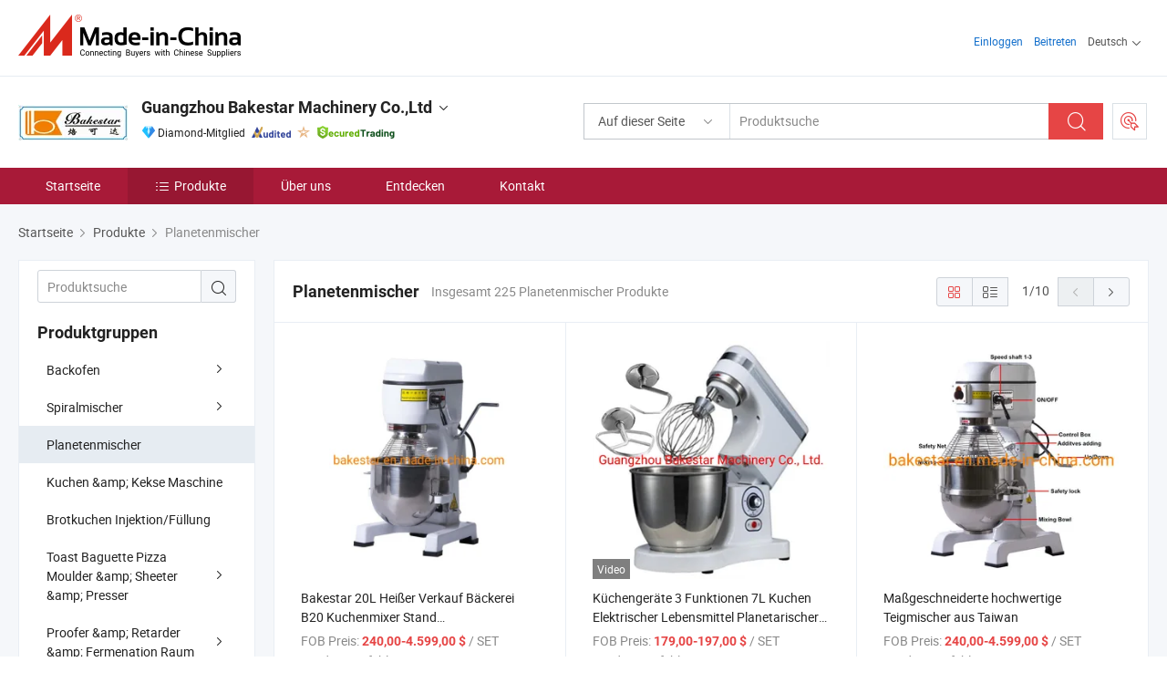

--- FILE ---
content_type: text/html;charset=UTF-8
request_url: https://de.made-in-china.com/co_bakestar/product-group/planetary-mixer_uhiuunhury_1.html
body_size: 23644
content:
<!DOCTYPE html>
<html lang="de">
<head>
            <title>Planetenmischer - Guangzhou Bakestar Machinery Co.,Ltd - Seite 1.</title>
        <meta content="text/html; charset=utf-8" http-equiv="Content-Type"/>
    <link rel="dns-prefetch" href="//www.micstatic.com">
    <link rel="dns-prefetch" href="//image.made-in-china.com">
    <link rel="preconnect" href="//www.micstatic.com">
    <link rel="preconnect" href="//image.made-in-china.com">
    <link rel="dns-prefetch" href="//www.made-in-china.com">
    <link rel="preconnect" href="//www.made-in-china.com">
    <link rel="dns-prefetch" href="//pylon.micstatic.com">
    <link rel="dns-prefetch" href="//expo.made-in-china.com">
    <link rel="dns-prefetch" href="//world.made-in-china.com">
    <link rel="dns-prefetch" href="//pic.made-in-china.com">
    <link rel="dns-prefetch" href="//fa.made-in-china.com">
    <meta name="viewport" content="initial-scale=1.0,user-scalable=no,maximum-scale=1,width=device-width">
    <meta name="format-detection" content="telephone=no">
            <meta name="Keywords" content="Planetenmischer, Bakestar 20L Heißer Verkauf Bäckerei B20 Kuchenmixer Stand Lebensmittelmixer zu verkaufen, China Planetenmischer"/>
            <meta name="Description"
              content="China PlanetenmischerKatalog Bakestar 20L Heißer Verkauf Bäckerei B20 Kuchenmixer Stand Lebensmittelmixer zu verkaufen, Küchengeräte 3 Funktionen 7L Kuchen Elektrischer Lebensmittel Planetarischer Mixer bereitgestellt vom chinesischen Hersteller - Guangzhou Bakestar Machinery Co.,Ltd, page1."/>
            <meta http-equiv="X-UA-Compatible" content="IE=Edge, chrome=1"/>
    <meta name="renderer" content="webkit"/>
            <link rel="canonical" href="https://de.made-in-china.com/co_bakestar/product-group/planetary-mixer_uhiuunhury_1.html"/>
            <link rel="next" href="https://de.made-in-china.com/co_bakestar/product-group/planetary-mixer_uhiuunhury_2.html"/>
    <link type="text/css" rel="stylesheet" href="https://www.micstatic.com/athena/2017/css/global/global_8c4df53f.css" />
    <link rel="stylesheet" type="text/css" href="https://www.micstatic.com/athena/2017/css/pages/product/prodList_7fe51bfe.css" media="all"/>
    <link rel="stylesheet" type="text/css" href="https://www.micstatic.com/athena/2017/css/pages/product/prodList-mlan_6eb22767.css" media="all"/>
<!-- Polyfill Code Begin --><script chaset="utf-8" type="text/javascript" src="https://www.micstatic.com/polyfill/polyfill-simplify_eb12d58d.js"></script><!-- Polyfill Code End --></head>
    <body class="theme-01 J-ATF" probe-clarity="false" >
        <div style="position:absolute;top:0;left:0;width:1px;height:1px;overflow:hidden">
        </div>
        <input type="hidden" name="user_behavior_trace_id" id="user_behavior_trace_id" value="1jg25dass953p"/>
        <input type="hidden" value="productList">
        <input type="hidden" id="loginUserName" value="bakestar"/>
        <input type="hidden" id="J-is-showroom" value="1"> 
<div class="pad-header-mark J-header-mark"></div>
<div class="m-header m-search-gray pad-header">
    <div class="grid">
        <div class="m-header-row">
            <div class="m-logo-wrap">
    <a href="//de.made-in-china.com/" title='Gebildet in China' class="m-logo"></a>
</div>
            <div class="m-header-menu pad-header-menu J-menu-wrap">
                <div class="pad-header-menu-top J-menu-close">
                    <i class="ob-icon icon-delete"></i>Speisekarte
                </div>
<input type="hidden" class="J-top-userType" value="">
<div class="fl pad-header-menu-item pad-header-loginInfo J-top-loginInfo J-tab-trigger">
    <div class="pad-header-unlogin J-top-unlogin">
        <div class="m-header-menu-item">
            <a fun-login rel="nofollow" href="//login.made-in-china.com/sign-in/?switchLan=0" ads-data="t:51,c:1,a:2" class="m-header-menu-title link-blue pad-header-sign-btn J-top-signIn ">Einloggen</a>
        </div>
                <div class="m-header-menu-item">
            <a fun-join rel="nofollow" href="//login.made-in-china.com/join/?sourceType=mlan_de" ads-data="t:51,c:1,a:1" class="m-header-menu-title link-blue pad-header-join-btn">Beitreten</a>
        </div>
    </div>
    <div class="m-header-menu-item m-header-select pad-header-logged J-top-logged" style="display:none">
        <a rel="nofollow" href="//membercenter.made-in-china.com/member/main/" class="m-header-menu-title m-header-select-title link-blue pad-hide"><span class="J-top-username "></span> <em class="num J-messageTotal"></em></a>
        <span class="m-header-menu-title m-header-select-title pc-hide pad-show pad-acount-txt"> My Account<i class="ob-icon icon-down"></i><em class="num J-messageTotal"></em></span>
        <ul class="m-header-option-list J-userFeature ">
            <li class="m-header-option m-header-option-with-num pc-hide pad-show pad-acount-link">
                <a rel="nofollow" href="//membercenter.made-in-china.com/member/main/" class="link-blue"><span class="J-top-username "></span></a>
            </li>
            <li class="m-header-option-gap pc-hide pad-show"></li>
            <li class="m-header-option m-header-option-with-num J-top-inquiry">
                <a rel="nofollow" href="//membercenter.made-in-china.com/message/index.html#inbox" ads-data="st:101" data-unRead="//membercenter.made-in-china.com/message/index.html#inbox..filterType=1"> New Message(s) <em class="num J-num">0</em></a>
            </li>
            <li class="m-header-option m-header-option-with-num J-supplier J-top-rfq" style="display:none">
                <a rel="nofollow" href="//membercenter.made-in-china.com/quotationmanage.do?xcase=receivedRfq"> Unquoted Sourcing Request(s) <em class="num J-num">0</em></a>
            </li>
            <li class="m-header-option m-header-option-with-num J-buyer J-top-rfq" style="display:none">
                <a rel="nofollow" href="//purchase.made-in-china.com/rfq/quotationCompare" ads-data="st:99" data-unRead="//purchase.made-in-china.com/rfq/quotationCompare?buyerReadFlag=0"> New Quote(s) of Sourcing Request <em class="num J-num">0</em></a>
            </li>
                            <li class="m-header-option J-supplier" style="display:none">
                    <a rel="nofollow" href="//membercenter.made-in-china.com/product.do?xcase=list"> Manage Products </a>
                </li>
                <li class="m-header-option J-supplier J-top-editor" style="display:none">
                    <a rel="nofollow" href="//editor.made-in-china.com/"> Edit My Showroom </a>
                </li>
                        <li class="m-header-option-gap"></li>
            <li class="m-header-option">
                <a fun-exit rel="nofollow" href="https://login.made-in-china.com/logon.do?xcase=doLogout" class="J-top-signOut"> Sign Out </a>
            </li>
        </ul>
    </div>
</div>
<script>
        var __IS_USER_LOGED__ =  false ;
</script>                <div class="m-header-menu-gap"></div>
<div class="m-header-menu-item m-header-select pad-header-menu-item J-tab-trigger">
    <span class="m-header-menu-title m-header-select-title">Deutsch<i class="ob-icon icon-down"></i></span>
    <ul class="m-header-option-list m-header-option-list-left">
                    <li class="m-header-option" ><a rel="nofollow" href="https://bakestar.en.made-in-china.com/product-list-1.html">English</a></li>
                    <li class="m-header-option" ><a rel="nofollow" href="https://es.made-in-china.com/co_bakestar/product_group_s_s_1.html">Español</a></li>
                    <li class="m-header-option" ><a rel="nofollow" href="https://pt.made-in-china.com/co_bakestar/product_group_s_s_1.html">Português</a></li>
                    <li class="m-header-option" ><a rel="nofollow" href="https://fr.made-in-china.com/co_bakestar/product_group_s_s_1.html">Français</a></li>
                    <li class="m-header-option" ><a rel="nofollow" href="https://ru.made-in-china.com/co_bakestar/product_group_s_s_1.html">Русский язык</a></li>
                    <li class="m-header-option" ><a rel="nofollow" href="https://it.made-in-china.com/co_bakestar/product_group_s_s_1.html">Italiano</a></li>
                    <li class="m-header-option" style="display:none"><a rel="nofollow" href="https://de.made-in-china.com/co_bakestar/product_group_s_s_1.html">Deutsch</a></li>
                    <li class="m-header-option" ><a rel="nofollow" href="https://nl.made-in-china.com/co_bakestar/product_group_s_s_1.html">Nederlands</a></li>
                    <li class="m-header-option" ><a rel="nofollow" href="https://sa.made-in-china.com/co_bakestar/product_group_s_s_1.html">العربية</a></li>
                    <li class="m-header-option" ><a rel="nofollow" href="https://kr.made-in-china.com/co_bakestar/product_group_s_s_1.html">한국어</a></li>
                    <li class="m-header-option" ><a rel="nofollow" href="https://jp.made-in-china.com/co_bakestar/product_group_s_s_1.html">日本語</a></li>
                    <li class="m-header-option" ><a rel="nofollow" href="https://hi.made-in-china.com/co_bakestar/product_group_s_s_1.html">हिन्दी</a></li>
                    <li class="m-header-option" ><a rel="nofollow" href="https://th.made-in-china.com/co_bakestar/product_group_s_s_1.html">ภาษาไทย</a></li>
                    <li class="m-header-option" ><a rel="nofollow" href="https://tr.made-in-china.com/co_bakestar/product_group_s_s_1.html">Türkçe</a></li>
                    <li class="m-header-option" ><a rel="nofollow" href="https://vi.made-in-china.com/co_bakestar/product_group_s_s_1.html">Tiếng Việt</a></li>
                    <li class="m-header-option" ><a rel="nofollow" href="https://id.made-in-china.com/co_bakestar/product_group_s_s_1.html">Bahasa Indonesia</a></li>
            </ul>
</div>
            </div>
            <div class="pad-menu-entry pad-show J-menu-entry">
                <i class="micon">&#xe06b;</i> Speisekarte
            </div>
            <span class="pad-menu-verticalLine"></span>
            <div class="pad-search-entry J-search-entry">
                <i class="micon">&#xe040;</i>
            </div>
        </div>
        <div class="m-header-row layout-2-wings m-search-rfq pad-search-bar">
            <div class="layout-body-wrap pad-search-wrap J-pad-search-bar">
                <div class="layout-body pad-search-body layout-body-mlan">
<div class="m-search-bar layout-2-wings m-search-bar-long-option" id="J-search-new-flag">
    <form faw-form fun-search-form name="searchForm" method="get"
                                    action="/productSearch"
                                    >
        <div class="m-search-input-wrap layout-body-wrap">
            <div class="layout-body J-inputWrap">
                <input faw-form-trace type="text" value="" class="m-search-input J-m-search-input"
                                                                                                        placeholder="Produktsuche" name="keyword"
                                                                           autocomplete="off" x-webkit-speech="x-webkit-speech" />
                            <input type="hidden" name="inputkeyword" value="" />
            <input type="hidden" name="type" value="Product" />
            <input type="hidden" name="currentPage" value="1" />
            </div>
        </div>
        <div class="layout-wing-left">
            <div class="m-search-select J-searchType">
                <select faw-form-trace name="searchType" style="display:none;">
                                            <option value="3"  placeholder="Produktsuche"
                            data-width="160"
                            data-action="/co_bakestar/product/keywordSearch">Auf dieser Seite</option>
                        <option value="0"  placeholder="Produktsuche"
                                data-width="192"
                                data-action="/productSearch">Auf Made-in-China.com </option>
                                    </select>
                <div class="m-search-select-title">
                                                                        <span>Auf Made-in-China.com</span>
                         <i class="ob-icon icon-down"></i>
                                    </div>
                <dl class="m-search-option-list"></dl>
            </div>
        </div>
        <div class="layout-wing-right">
            <div class="m-search-btn-wrap">
                <button type="submit" class="m-search-btn J-m-search-btn"><i class="ob-icon icon-search"></i></button>
            </div>
        </div>
    </form>
    <div style="display: none" class="J-thisSite-params">
        <input type="hidden" name="subaction" value="hunt">
        <input type="hidden" name="style" value="b">
        <input type="hidden" name="mode" value="and">
        <input type="hidden" name="code" value="0">
        <input type="hidden" name="comProvince" value="nolimit">
        <input type="hidden" name="order" value="0">
        <input type="hidden" name="isOpenCorrection" value="1">
        <input type="hidden" name="org" value="top">
    </div>
    <div style="display: none" class="J-mic-params">
        <input type="hidden" name="inputkeyword" value=""/>
        <input type="hidden" name="type" value="Product"/>
        <input type="hidden" name="currentPage" value="1"/>
    </div>
    <input type="hidden" class="J-is-supplier-self" value="0" />
    <input type="hidden" class="J-is-offer" value="0" />
            <input type="hidden" id="viewType" name="viewType" value="1"/>
        <input type="hidden" id="J-searchType-mlan" name="J-searchType-mlan" value="adv"/>
</div>
                    <div class="pad-search-close J-search-close">
                        <i class="micon">&#xe00c;</i>
                    </div>
                </div>
            </div>
            <div class="layout-wing-right">
    <div class="rfq-post-dropmenu">
        <a fun-rfq href="//purchase.made-in-china.com/trade-service/quotation-request.html?lan=de" rel="nofollow" class="m-rfq m-rfq-mlan">
            <span><i class="ob-icon icon-purchase"></i>Beschaffungsanfrage Posten</span>
        </a>
        <div class="rfq-post-tip">
            <div class="rfq-post-tipcont">
                <h3>Einfache Beschaffung</h3>
                <p class="rfq-sub-title">Bequemer, effizienter</p>
                <ul class="rfq-info-list">
                    <li><i class="micon">&#xe05a;</i>Eine Anfrage, mehrere Angebote</li>
                    <li><i class="micon">&#xe05a;</i>Verifizierter Lieferantenabgleich</li>
                    <li><i class="micon">&#xe05a;</i>Angebotsvergleich und Musteranforderung</li>
                </ul>
                <div>
                    <a href="//purchase.made-in-china.com/trade-service/quotation-request.html?lan=de" class="btn btn-main">Posten Sie JETZT Ihre Anfrage</a>
                </div>
            </div>
            <span class="arrow arrow-top">
                <span class="arrow arrow-in"></span>
            </span>
        </div>
    </div>
</div>
        </div>
    </div>
</div> 
<div class="sr-comInfo">
	        <div class="sr-layout-wrap">
			                <div class="sr-comInfo-logo">
					<a href="https://de.made-in-china.com/co_bakestar/" title="Guangzhou Bakestar Machinery Co.,Ltd">
						<img src="//www.micstatic.com/athena/img/transparent.png" data-original="//image.made-in-china.com/206f0j00mQgTdicJZEzZ/Guangzhou-Bakestar-Machinery-Co-Ltd.webp" alt="Guangzhou Bakestar Machinery Co.,Ltd">
					</a>
                </div>
            <div class="sr-comInfo-r">
                <div class="sr-comInfo-title J-title-comName">
                    <div class="title-txt">
						                            <a href="https://de.made-in-china.com/co_bakestar/" >Guangzhou Bakestar Machinery Co.,Ltd</a>
                                                                        <i class="ob-icon icon-down"></i>
                    </div>
					 <div class="sr-comInfo-details J-comInfo-details">
                        <div class="details-cnt">
                            <div class="cf">
                                    <div class="detail-col col-1">
                                        <div class="detail-address">
                                            <i class="ob-icon icon-coordinate"></i>
                                            Guangdong, China
                                        </div>
										                                            <div class="detail-address-map showLocation">
                                                <div class="showLocation-content" style="display:block;">
                                                    <div class="showLocation-map"></div>
                                                    <div class="showLocation-arrow showLocation-arrow-top"></div>
                                                    <div class="showLocation-mark animate-start showLocation-Guangdong"></div>
                                                </div>
                                            </div>
										                                    </div>
                                    <div class="detail-col col-2">
                                        <div class="detail-infos">
                                                                                                                                                                                                                                                                                                                                                                                            <div class="info-item">
                                                        <div class="info-label">
                                                              <i class="ob-icon icon-yes2"></i>Unternehmensart:
                                                        </div>
                                                        <div class="info-fields">
                                                                                                                                                                                                                                                                                                                                    Hersteller/Werk &amp; Handelsunternehmen
                                                                                                                                                                                                                                                        </div>
                                                    </div>
                                                                                                                                                                                                            <div class="info-item">
                                                        <div class="info-label">
                                                              <i class="ob-icon icon-yes2"></i>Hauptprodukte:
                                                        </div>
                                                        <div class="info-fields">
                                                                                                                                                                                                                                                                                                                                                                                                                                                                                                                                                                                                                                                                                                                                            <span>Spiralrührmaschine</span>
                                                                                                                                                                                                                                                                                                                                                                                                ,
                                                                                                                                                                                                                                                                                                                                                                                                        <span>Planetarische Rührmaschine</span>
                                                                                                                                                                                                                                                                                                                                                                                                ,
                                                                                                                                                                                                                                                                                                                                                                                                        <span>Teigteilmaschine</span>
                                                                                                                                                                                                                                                                                                                                                                                                ,
                                                                                                                                                                                                                                                                                                                                                                                                        <span>Teigrunder</span>
                                                                                                                                                                                                                                                                                                                                                                                                ,
                                                                                                                                                                                                                                                                                                                                                                                                        <span>Deckofen</span>
                                                                                                                                                                                                                                                                                                                                                                                                ,
                                                                                                                                                                                                                                                                                                                                                                                                        <span>Pizzofen</span>
                                                                                                                                                                                                                                                                                                                                                                                                ,
                                                                                                                                                                                                                                                                                                                                                                                                        <span>Umluftofen</span>
                                                                                                                                                                                                                                                                                                                                                                                                ,
                                                                                                                                                                                                                                                                                                                                                                                                        <span>Rotationsofen</span>
                                                                                                                                                                                                                                                                                                                                                                                                ,
                                                                                                                                                                                                                                                                                                                                                                                                        <span>Tunnelofen</span>
                                                                                                                                                                                                                                                                                                                                                                                                ,
                                                                                                                                                                                                                                                                                                                                                                                                        <span>Gärschrank</span>
                                                                                                                                                                                                                                                                                                                                                                                                ,
                                                                                                                                                                                                                                                                                                                                                                                                        <span>Gärschrank mit Rückkühlung</span>
                                                                                                                                                                                                                                                                                                                                                                                                ,
                                                                                                                                                                                                                                                                                                                                                                                                        <span>Teigmacher</span>
                                                                                                                                                                                                                                                                                                                                                                                                ,
                                                                                                                                                                                                                                                                                                                                                                                                        <span>Kühlturm</span>
                                                                                                                                                                                                                                                                                                                                                                                                ,
                                                                                                                                                                                                                                                                                                                                                                                                        <span>Kühlstraße</span>
                                                                                                                                                                                                                                                                                                            <form id="searchProdsByKeyword" name="searchInKeywordList" method="get" action="/co_bakestar/product/keywordSearch">
    <input type="hidden" id="keyWord4Search" name="searchKeyword" value="" />
    <input type="hidden" id="viewType" name="viewType" value="0" /> 
</form>
                                                                                                                                                                                                                                                        </div>
                                                    </div>
                                                                                                                                                                                                            <div class="info-item">
                                                        <div class="info-label">
                                                              <i class="ob-icon icon-yes2"></i>Gründungsjahr:
                                                        </div>
                                                        <div class="info-fields">
                                                                                                                                                                                                                                                                                                                                    2009-08-17
                                                                                                                                                                                                                                                        </div>
                                                    </div>
                                                                                                                                                                                                            <div class="info-item">
                                                        <div class="info-label">
                                                              <i class="ob-icon icon-yes2"></i>Anzahl der Angestellten:
                                                        </div>
                                                        <div class="info-fields">
                                                                                                                                                                                                                                                                                                                                    51
                                                                                                                                                                                                                                                        </div>
                                                    </div>
                                                                                                                                                                                                            <div class="info-item">
                                                        <div class="info-label">
                                                              <i class="ob-icon icon-yes2"></i>Zertifizierung des Managementsystems:
                                                        </div>
                                                        <div class="info-fields">
                                                                                                                                                                                                                                                                                                                                    Andere
                                                                                                                                                                                                                                                        </div>
                                                    </div>
                                                                                                                                                                                                            <div class="info-item">
                                                        <div class="info-label">
                                                            Die Anschrift:
                                                        </div>
                                                        <div class="info-fields">
                                                                                                                                                                                                                                                                                                                                    No.36, LongHai Road, XinHua Industry, Guangzhou, Guangdong, China
                                                                                                                                                                                                                                                        </div>
                                                    </div>
                                                                                                                                    </div>
                                    </div>
																		                                        <div class="detail-col col-1">
                                            <div class="detail-infos">
																									<div class="info-item">
																													<i class="ob-icon icon-yes2"></i>OEM/ODM-Service
														                                                    </div>
																									<div class="info-item">
																													<i class="ob-icon icon-yes2"></i>Probe verfügbar
														                                                    </div>
																									<div class="info-item">
																																																											  <a href="https://www.made-in-china.com/BookFactoryTour/boExsCRdfuYF" target="_blank" rel="nofollow"><i class="ob-icon icon-shop"></i>Besuchen Sie meine Fabrik</a>
															                                                                                                            </div>
																									<div class="info-item">
														                                                            <i class="ob-icon" style="width:16px; height: 16px; background:url('https://www.micstatic.com/common/img/logo/icon-deal.png?_v=1769577571246') no-repeat;background-size: contain; top: 2px;"></i> Secured Trading Service
                                                                                                            </div>
												                                                                                                <div class="average-response-time J-response-time" style="display: none" data-tradeGmvEtcShowFlag="true">
                                                    <span class="response-time-title">Durchschnittliche Reaktionszeit:</span><div class="response-time-data J-response-time-data"></div>
                                                </div>
                                                                                            </div>
                                        </div>
									                                </div>
																											<p class="detail-intro">China Spiralrührmaschine, Planetarische Rührmaschine, Teigteilmaschine, Teigrunder, Deckofen, Pizzofen, Umluftofen, Rotationsofen, Tunnelofen, Gärschrank, Gärschrank mit Rückkühlung, Teigmacher, Kühlturm, Kühlstraße hersteller / lieferanten und bietet qualität Herstellerpreis Spiralrührmaschine Teigrührmaschine Snackmaschinen, Bäckereiausrüstung Planetarischer Lebensmittelmischer Elektrisch Automatischer Spiralteigmischer Mixer-80L, Küchenbackgeräte 2 Deck 4 Bleche Elektrischer Backofen und so weiter.</p>
																	                            </div>
                            <div class="details-footer">
                                <a target="_blank" href="https://www.made-in-china.com/sendInquiry/shrom_boExsCRdfuYF_boExsCRdfuYF.html?plant=de&from=shrom&type=cs&style=2&page=p_list" class="option-item" rel="nofollow">
                                    Anfrage Absenden </a>
                                <b class="tm3_chat_status" lan="de" tmlan="de" dataId="boExsCRdfuYF_boExsCRdfuYF_3" inquiry="https://www.made-in-china.com/sendInquiry/shrom_boExsCRdfuYF_boExsCRdfuYF.html?plant=de&from=shrom&type=cs&style=2&page=p_list" processor="chat" cid="boExsCRdfuYF" style="display:none"></b>
                            </div>
                        </div>
                </div>
				<div class="sr-comInfo-sign">
					                        <div class="sign-item" id="member-since">
                                                                                                <i class="item-icon icon-diamond"></i> <span class="sign-item-text">Diamond-Mitglied</span>
                                                                                        <div class="J-member-since-tooltip" style="display: none">
                                                                    <i class="item-icon icon-diamond"></i>Diamond-Mitglied <span class="txt-year">Seit 2020</span>
                                                                                                    <div>Lieferanten mit verifizierten Geschäftslizenzen</div>
                            </div>
                        </div>
					                        <div class="sign-item as-logo-new J-tooltip-ele" data-title="Von einer unabhängigen externen Prüfstelle geprüft" data-placement="top">
                            <img src="https://www.micstatic.com/common/img/icon-new/as_32.png?_v=1769577571246" alt="Geprüfter Lieferant">
                                                            <span class="sign-item-text txt-as">Geprüfter Lieferant</span>
                                                    </div>
					                                            <span class="sign-item icon-star J-tooltip-ele" data-title="Lieferantenfähigkeitsindex: von 5 Sternen" data-placement="top">
                                                                                                <img src="https://www.micstatic.com/common/img/icon-new/star-light.png?_v=1769577571246" alt="">
                                                                                    </span>
                                                                <div class="sign-item J-tooltip-ele" data-title="Genießen Sie den Handelsschutz von Made-in-China.com">
                            <img src="https://www.micstatic.com/common/img/icon-new/trade-long.png?_v=1769577571246" alt="Secured Trading Service" />
                        </div>
                                    </div>
            </div>
        </div>
	</div> <div class="sr-nav-wrap">
	<div class="sr-nav J-nav-fix">
        <div class="sr-layout-wrap" faw-module="Navigation_Bar" faw-exposure>
            <ul class="sr-nav-main">
    			    				    					<li class="sr-nav-item ">
                            <a href="https://de.made-in-china.com/co_bakestar/" class="sr-nav-title " ads-data="">
																Startseite </a>
                        </li>
    				    			    				    					<li class="sr-nav-item selected ">
                            <a href="https://de.made-in-china.com/co_bakestar/product_group_s_s_1.html" class="sr-nav-title" ads-data="">
                                <i class="ob-icon icon-category"></i>Produkte </a>
                            <div class="sr-nav-sub cf">
    																										<div class="sr-nav-sub-li">
											<a href="https://de.made-in-china.com/co_bakestar/product-group/baking-oven_uhiuyygiyy_1.html" class="sr-nav-sub-title "
												 style="display: " ads-data="">
																								Backofen
																									<i class="ob-icon icon-right"></i>
											</a>
																							<div class="sr-nav-ssub-list">
																											<a href="https://de.made-in-china.com/co_bakestar/product-group/hot-air-circulation-rotary-oven_uhiuyhghsy_1.html"
															 class="sr-nav-sub-title sr-nav-ssub-title">Hei&szlig;luftumw&auml;lzung Drehofen</a>
																																									<a href="https://de.made-in-china.com/co_bakestar/product-group/deck-oven_uhiuinneoy_1.html"
															 class="sr-nav-sub-title sr-nav-ssub-title">Terrassenofen</a>
																																									<a href="https://de.made-in-china.com/co_bakestar/product-group/convection-oven_uhiuishsny_1.html"
															 class="sr-nav-sub-title sr-nav-ssub-title">Umluftofen</a>
																																									<a href="https://de.made-in-china.com/co_bakestar/product-group/combination-oven_uhiuyygnhy_1.html"
															 class="sr-nav-sub-title sr-nav-ssub-title">Kombi-Ofen</a>
																																									<a href="https://de.made-in-china.com/co_bakestar/product-group/pizza-oven_uhiuyygnry_1.html"
															 class="sr-nav-sub-title sr-nav-ssub-title">Pizzaofen</a>
																																							</div>
										</div>
    																										<div class="sr-nav-sub-li">
											<a href="https://de.made-in-china.com/co_bakestar/product-group/spiral-mixer_uhiuisgoyy_1.html" class="sr-nav-sub-title "
												 style="display: " ads-data="">
																								Spiralmischer
																									<i class="ob-icon icon-right"></i>
											</a>
																							<div class="sr-nav-ssub-list">
																											<a href="https://de.made-in-china.com/co_bakestar/product-group/standard-spiral-mixer_uhinnhsnuy_1.html"
															 class="sr-nav-sub-title sr-nav-ssub-title">Spiralmischer, Standard</a>
																																									<a href="https://de.made-in-china.com/co_bakestar/product-group/tilting-mixer-with-romvable-bowl_uhingnuiyy_1.html"
															 class="sr-nav-sub-title sr-nav-ssub-title">Kippvorrichtung und Mixer mit einer trombaren Sch&uuml;ssel</a>
																																							</div>
										</div>
    																										<div class="sr-nav-sub-li">
											<a href="https://de.made-in-china.com/co_bakestar/product-group/planetary-mixer_uhiuunhury_1.html" class="sr-nav-sub-title "
												 style="display: " ads-data="">
																								Planetenmischer
											</a>
										</div>
    																										<div class="sr-nav-sub-li">
											<a href="https://de.made-in-china.com/co_bakestar/product-group/cake-cookies-machine_uhiiusyhry_1.html" class="sr-nav-sub-title "
												 style="display: " ads-data="">
																								Kuchen &amp;amp; Kekse Maschine
											</a>
										</div>
    																										<div class="sr-nav-sub-li">
											<a href="https://de.made-in-china.com/co_bakestar/product-group/bread-cake-injection-filling_uhiuyygnyy_1.html" class="sr-nav-sub-title "
												 style="display: " ads-data="">
																								Brotkuchen Injektion/F&uuml;llung
											</a>
										</div>
    																										<div class="sr-nav-sub-li">
											<a href="https://de.made-in-china.com/co_bakestar/product-group/toast-baguette-pizza-moulder-sheeter-presser_uhiuunhysy_1.html" class="sr-nav-sub-title "
												 style="display: " ads-data="">
																								Toast Baguette Pizza Moulder &amp;amp; Sheeter &amp;amp; Presser
																									<i class="ob-icon icon-right"></i>
											</a>
																							<div class="sr-nav-ssub-list">
																											<a href="https://de.made-in-china.com/co_bakestar/product-group/toast-baguette-moulder_uhiuyyggny_1.html"
															 class="sr-nav-sub-title sr-nav-ssub-title">Toastform/Baguette-Moulder</a>
																																									<a href="https://de.made-in-china.com/co_bakestar/product-group/croissant-egg-tart-other-sheeted-dough-bread_uhiuyhghyy_1.html"
															 class="sr-nav-sub-title sr-nav-ssub-title">Croissant/Eierkuchen/Anderes Teigbrot Mit Laken</a>
																																									<a href="https://de.made-in-china.com/co_bakestar/product-group/others-toast-baguette-pizza-moulder-sheeter-presser_uhiuyygghy_1.html"
															 class="sr-nav-sub-title sr-nav-ssub-title">Andere Toast Baguette Pizza Moulder &amp;amp; Sheeter &amp;amp; Presser</a>
																																							</div>
										</div>
    																										<div class="sr-nav-sub-li">
											<a href="https://de.made-in-china.com/co_bakestar/product-group/proofer-retarder-fermenation-room_uhiuurneny_1.html" class="sr-nav-sub-title "
												 style="display: " ads-data="">
																								Proofer &amp;amp; Retarder &amp;amp; Fermenation Raum
																									<i class="ob-icon icon-right"></i>
											</a>
																							<div class="sr-nav-ssub-list">
																											<a href="https://de.made-in-china.com/co_bakestar/product-group/climator-fermentation-unit_uhiuurnrhy_1.html"
															 class="sr-nav-sub-title sr-nav-ssub-title">Climator und Fermentationseinheit</a>
																																									<a href="https://de.made-in-china.com/co_bakestar/product-group/proofer_uhiuishshy_1.html"
															 class="sr-nav-sub-title sr-nav-ssub-title">Proofer</a>
																																									<a href="https://de.made-in-china.com/co_bakestar/product-group/retarder-proofer_uhiuunhyhy_1.html"
															 class="sr-nav-sub-title sr-nav-ssub-title">Retarder-Proofer</a>
																																									<a href="https://de.made-in-china.com/co_bakestar/product-group/fermentation-room_uhiuinnrgy_1.html"
															 class="sr-nav-sub-title sr-nav-ssub-title">G&auml;rraum</a>
																																							</div>
										</div>
    																										<div class="sr-nav-sub-li">
											<a href="https://de.made-in-china.com/co_bakestar/product-group/dough-divider-rounder_uhiuyhgghy_1.html" class="sr-nav-sub-title "
												 style="display: " ads-data="">
																								Teigteiler runder
											</a>
										</div>
    																										<div class="sr-nav-sub-li">
											<a href="https://de.made-in-china.com/co_bakestar/product-group/refrigerator-blast-chiller-freezer-working-bench_uhiuurnehy_1.html" class="sr-nav-sub-title "
												 style="display: " ads-data="">
																								K&uuml;hlschrank/Blast K&uuml;hl-/Gefrierkombination/Arbeitbank
											</a>
										</div>
    																										<div class="sr-nav-sub-li">
											<a href="https://de.made-in-china.com/co_bakestar/product-group/semi-automatic-bread-line_uhiuyyginy_1.html" class="sr-nav-sub-title "
												 style="display: " ads-data="">
																								Halbautomatische Brotlinie
											</a>
										</div>
    																										<div class="sr-nav-sub-li">
											<a href="https://de.made-in-china.com/co_bakestar/product_group_s_s_1.html" class="sr-nav-sub-title "
												 style="display: " ads-data="">
																								Tous les groupes
											</a>
										</div>
    							                            </div>
                        </li>
    				    			    				    					<li class="sr-nav-item ">
                            <a href="https://de.made-in-china.com/co_bakestar/company_info.html" class="sr-nav-title " ads-data="">
																Über uns </a>
                        </li>
    				    			    				    					<li class="sr-nav-item ">
                            <a href="https://de.made-in-china.com/co_bakestar/Discover.html" class="sr-nav-title sr-nav-discover" ads-data="">
																	<span class="sr-nav-liveFlag" style="display: none;">Live</span>
																Entdecken </a>
                        </li>
    				    			    				    					<li class="sr-nav-item ">
                            <a href="https://de.made-in-china.com/co_bakestar/contact_info.html" class="sr-nav-title " ads-data="">
																Kontakt </a>
                        </li>
    				    			            </ul>
        </div>
	</div>
 </div>
		        <div class="sr-container J-layout ">
    <div class="J-slidePre-wrapper sr-slidePre-wrapper">
    <div class="slidePre-bg"></div>
    <div class="slidePre-container">
        <div class="slidePre-main">
            <div class="J-slidePre-loading slidePre-loading"></div>
            <div class="slidePre-close J-slidePre-close"><i class="ob-icon icon-delete"></i></div>
            <div class="J-slidePre-content slidePre-content"></div>
        </div>
    </div>
</div>
<script type="text/template" id="J-slideShow">
                <div class="slidePre-slide">
                                        <div class="swiper-container J-slidePre-container">
                                                <div class="swiper-wrapper">
                                                        {{ util.each(dataList, function(item,j){ }}
                            <div class="swiper-slide">
                                <div class="slidePre-image">
                                    {{ if(item.springSalesTagInfo && item.springSalesTagInfo.showLiveTag){ }}
                                    <span class="live-flag"><i></i>Live</span>
                                    {{ } }}
                                    {{ if(item.firstPic550Url){ }}
                                    <a href="{{-item.prodUrl}}" rel="nofollow" title="{{-item.productName}}"><img src="{{-item.firstPic550Url}}" alt="{{-item.productName}}"></a>
                                    {{ }else{ }}
                                    <a href="{{-item.prodUrl}}" rel="nofollow" title="{{-item.productName}}"><img src="https://www.micstatic.com/athena/2017/img/no-photo-300.png?_v=1769577571246" alt="{{-item.productName}}"></a>
                                    {{ } }}
                                </div>
                                <div class="slidePre-product">
                                    <div class="slidePre-product-title sr-proMainInfo-baseInfo-name">
                                        {{ if(item.springSalesTagInfo && item.springSalesTagInfo.showSpringSalesTag) { }}
                                        <div class="special-flag-img"></div>
                                        {{ } }}
                                        {{ if(item.showDealsTag) { }}
                                                                                <a class="deal-activity-flag-img"></a>
                                        {{ } }}
                                        <a href="{{-item.prodUrl}}" title="{{-item.productName}}">{{-item.productName}}</a>
                                        {{ if(item.meiAwards && item.meiAwards.length > 0){ }}
                                            <div class="mei-tag">
                                                <div class="mei-tip-box">
                                                    {{ util.each(item.meiAwards, function(meiAward){ }}

                                                        {{ if(meiAward.awardYear == 2024) { }}
                                                             <div class="mei-award award-{{-meiAward.prodAwardType}}" title="Hochwertiges und innovatives Produkt, ausgewählt von renommierten Prüfbehörden und Branchenexperten.">
                                                                {{-meiAward.prodAwardDateAndName}}
                                                             </div>
                                                        {{ }else { }}
                                                            <div class="{{-meiAward.awardClass}}" title="Hochwertiges und innovatives Produkt, ausgewählt von renommierten Prüfbehörden und Branchenexperten.">
                                                                {{-meiAward.prodAwardDateAndName}}
                                                            </div>
                                                        {{ } }}
                                                    {{ }) }}
                                                </div>
                                            </div>
                                        {{ } }}
                                    </div>

                                    {{ if(item.springSalesTagInfo) { }}
                                    <div class="special-flag">
                                        {{ if(item.springSalesTagInfo.showSpecialDiscountTag) { }}
                                        <span class="special-flag-item red">
                                            <i class="ob-icon icon-sale"></i>Sonderrabatt                                            <div class="tip arrow-bottom tip-discount">
                                                 <div class="tip-con">
                                                     <p class="tip-para">Genießen Sie große Rabatte</p>
                                                 </div>
                                                 <span class="arrow arrow-out">
                                                     <span class="arrow arrow-in"></span>
                                                 </span>
                                             </div>
                                        </span>
                                        {{ } }}
                                        {{ if(item.springSalesTagInfo.showFreeSampleTag) { }}
                                        <span class="special-flag-item red">
                                            <i class="ob-icon icon-truck"></i>Kostenlose Probe                                            <div class="tip arrow-bottom tip-free">
                                                 <div class="tip-con">
                                                     <p class="tip-para">Unterstützen Sie kostenlose Proben</p>
                                                 </div>
                                                 <span class="arrow arrow-out">
                                                     <span class="arrow arrow-in"></span>
                                                 </span>
                                            </div>
                                        </span>
                                        {{ } }}
                                        {{ if(item.springSalesTagInfo.showRapidDispatchTag) { }}
                                        <span class="special-flag-item red">
                                            <i class="ob-icon icon-history"></i>Schneller Versand                                            <div class="tip arrow-bottom tip-rapid">
                                                 <div class="tip-con">
                                                     <p class="tip-para">Versand innerhalb von 15 Tagen</p>
                                                 </div>
                                                 <span class="arrow arrow-out">
                                                     <span class="arrow arrow-in"></span>
                                                 </span>
                                            </div>
                                        </span>
                                        {{ } }}
                                        {{ if(item.springSalesTagInfo.showSoldThousandTag) { }}
                                        <span class="special-flag-item orange">
                                            <i class="ob-icon icon-fire"></i>Über 10000 verkauft                                            <div class="tip arrow-bottom tip-hot">
                                                 <div class="tip-con">
                                                     <p class="tip-para">Heiße und trendige Produkte</p>
                                                 </div>
                                                 <span class="arrow arrow-out">
                                                     <span class="arrow arrow-in"></span>
                                                 </span>
                                            </div>
                                        </span>
                                        {{ } }}
                                        {{ if(item.springSalesTagInfo.showInstantOrderTag) { }}
                                        <span class="special-flag-item green">
                                            <i class="ob-icon icon-cart-success"></i>Sofortige Bestellung                                            <div class="tip arrow-bottom tip-instant">
                                                 <div class="tip-con">
                                                     <p class="tip-para">Unterstützen Sie den Online-Bestellservice</p>
                                                 </div>
                                                 <span class="arrow arrow-out">
                                                     <span class="arrow arrow-in"></span>
                                                 </span>
                                            </div>
                                        </span>
                                        {{ } }}
                                        {{ if(item.springSalesTagInfo.showReliableSupplierTag) { }}
                                            <span class="special-flag-item blue">
                                                <i class="ob-icon icon-verification-supplier"></i>Zuverlässiger Lieferant                                            </span>
                                        {{ } }}
                                        {{ if(item.springSalesTagInfo.showExpoTag) { }}
                                            <span class="special-flag-item azure">
                                                <i class="ob-icon icon-earth"></i>Online-Ausstellung                                            </span>
                                        {{ } }}
                                    </div>
                                    {{ } }}

                                    {{ if(item.showDealsTag) { }}
                                                                        <div class="deal-activity-simple-flag">
                                        <span class="deal-activity-flag-item red">
                                            <a class="deal-activity-flag-coupons"><i class="ob-icon icon-coupon"></i>Gutscheine Verfügbar</a>
                                            <div class="tip arrow-top tip-coupons">
                                                 <div class="tip-con">
                                                     <div class="tip-text">Lösen Sie Ihre Coupons auf der Produktseite ein</div>
                                                 </div>
                                                 <span class="arrow arrow-out">
                                                     <span class="arrow arrow-in"></span>
                                                 </span>
                                            </div>
                                        </span>
                                        {{ if(item.showDirectSale) { }}
                                        <span class="deal-activity-flag-item purple">
                                            <a class="deal-activity-flag-picked"><i class="ob-icon icon-product-main"></i>Ausgewählte Handelsprodukte</a>
                                            <div class="tip arrow-top tip-picked">
                                                 <div class="tip-con">
                                                     <div class="tip-text">Sicheres Bezahlen bei TOP-Lieferanten</div>
                                                 </div>
                                                 <span class="arrow arrow-out">
                                                     <span class="arrow arrow-in"></span>
                                                 </span>
                                            </div>
                                        </span>
                                        {{ } }}
                                    </div>
                                    {{ } }}

                                    <div class="slidePre-product-info">
                                        <div class="slide-product-label">Mindest. Befehl / Referenz FOB Preis</div>
                                        <div class="slidePre-product-row cf">
                                            <div class="slidePre-product-col1" title="{{-item.minOrder}}">{{-item.minOrder}}</div>
                                            <div class="slidePre-product-col2 slidePre-product-price" title="{{-item.unitPrice}}">{{-item.unitPrice}}</div>
                                        </div>
                                    </div>
                                    {{ if(item.mainProps){ }}
                                    {{ util.each(Object.keys(item.mainProps), function(prop, i){ }}
                                    <div class="slidePre-product-row cf">
                                        <div class="slidePre-product-col1">{{-prop}}</div>
                                        {{ if(prop == "Port" && item.prodPortProvinceKey){ }}
                                        <div class="slidePre-product-col2 showLocation-dynamic">
                                            <span class=" ">{{-item.mainProps[prop]}} <i class="ob-icon icon-coordinate"></i>
                                            </span>
                                            <div class="showLocation-content">
                                                <div class="showLocation-map"></div>
                                                <div class="showLocation-arrow showLocation-arrow-top"></div>
                                                <div class="showLocation-mark showLocation-{{-item.prodPortProvinceKey}}"></div>
                                            </div>
                                        </div>
                                        {{ }else { }}
                                        <div class="slidePre-product-col2" title="{{-item.mainProps[prop]}}">{{-item.mainProps[prop]}}</div>
                                        {{ } }}
                                    </div>
                                    {{ }) }}
                                    {{ } }}
                                    {{ util.each(item.appendProps, function(item, i){ }}
                                    <div class="slidePre-product-row cf">
                                        <div class="slidePre-product-col1">{{-item.key}}</div>
                                        <div class="slidePre-product-col2" title="{{-item.value}}">{{-item.value}}</div>
                                    </div>
                                    {{ }) }}
                                    <div class="slidePre-product-btn cf">
                                        {{ if(!item.showStartOrder){ }}
                                            <a fun-inquiry-supplier class="btn btn-main" rel="nofollow" href="{{-contactUrl[j]}}" target="_blank">Anfrage Absenden</a>
                                        {{ }else { }}
                                            <a class="btn btn-main-light half" rel="nofollow" href="{{-contactUrl[j]}}" target="_blank">Anfrage Absenden</a>
                                            <a class="btn btn-main half J-link-order-trade-from" target="_blank" href="//membercenter.made-in-china.com/newtrade/order/page/buyer-start-order.html?from=7&prodId={{=item.entryProdId}}" rel="nofollow">Bestellung starten</a>
                                        {{ } }}
                                    </div>
                                    <div class="slidePre-product-row">
                                        {{ if(requestUrl[j]){ }}
                                            <div class="act-item">
                                                <a class="half" href="{{-requestUrl[j]}}" target="_blank" rel="nofollow"><i class="ob-icon icon-product"></i> Muster anfordern</a>
                                            </div>
                                        {{ } }}
                                        {{ if(customUrl[j]){ }}
                                            <div class="act-item">
                                                <a class="half" href="{{-customUrl[j]}}" target="_blank" rel="nofollow"><i class="ob-icon icon-fill"></i> Kundenspezifische Anfrage</a>
                                            </div>
                                        {{ } }}
                                    </div>
                                </div>
                            </div>
                            {{ }) }}
                        </div>
                    </div>
                </div>
                <div class="slidePre-footer">
                    <span class="J-slidePre-prev slidePre-prev"></span>
                    <span class="J-slidePre-autoplay"><i class="ob-icon icon-pause"></i></span>
                    <span class="J-slidePre-next slidePre-next"></span>
                </div>
</script>    <div class="sr-layout-wrap sr-layout-resp">
        <div class="sr-crumb" itemscope itemtype="https://schema.org/BreadcrumbList">
	<span itemprop="itemListElement" itemscope itemtype="https://schema.org/ListItem">
        <a itemprop="item" href="https://de.made-in-china.com/co_bakestar/">
            <span itemprop="name">Startseite</span>
        </a>
        <meta itemprop="position" content="1">
    </span>
    		<i class="ob-icon icon-right"></i>
	    <span itemprop="itemListElement" itemscope itemtype="https://schema.org/ListItem">
	        <a itemprop="item" href="https://de.made-in-china.com/co_bakestar/product_group_s_s_1.html">
	            <span itemprop="name">
											Produkte	</span>
	        </a>
	        <meta itemprop="position" content="2">
	    </span>
		            <i class="ob-icon icon-right"></i>
			                Planetenmischer
    </div>
        <div class="sr-layout-nav prodlist-page-nav J-prodlist-page-nav">
    <div class="J-prod-menu-bg prod-menu-bg"></div>
    <div class="sr-layout-block prod-menu">
                    <div class="sr-layout-subblock sr-side-searchBar">
                    <form id="searchInKeywordList" class="sr-side-searchBar-wrap obelisk-form" name="searchInKeywordList" method="get" action="https://de.made-in-china.com/co_bakestar/product/keywordSearch">
    <input class="input-text sr-side-searchBar-input" type="text" name="searchKeyword" id="keyWord" placeholder="Produktsuche" value=""/>
            <input type="hidden" id="viewType" name="viewType" value="1"/>
        <button class="sr-side-searchBar-button" id="SearchForm" type="submit" >
        <i class="ob-icon icon-search"></i>
    </button>
        </form>
</div>
        	    <div class="sr-layout-subblock sr-side-proGroup" faw-module="Prod_group_filter" faw-exposure>
		    	            <div class="sr-txt-title">
                <h2 class="sr-txt-h2">Produktgruppen</h2>
            </div>
			                <ul class="sr-side-proGroup-list">
    				    					                            <li class="sr-side-proGroup-rightSpace ">
                                <a ref="nofollow" href="https://de.made-in-china.com/co_bakestar/product-group/baking-oven_uhiuyygiyy_1.html" title="Backofen" ads-data="">Backofen<i class="ob-icon icon-right J-showSubList"></i></a>
                                <ol class="sr-side-proGroup-sublist">
    								        		                      <li >
                                          <a ref="nofollow" href="https://de.made-in-china.com/co_bakestar/product-group/hot-air-circulation-rotary-oven_uhiuyhghsy_1.html" title="Hei&szlig;luftumw&auml;lzung Drehofen" ads-data="">Hei&szlig;luftumw&auml;lzung Drehofen</a>
                                      </li>
        		                            		                      <li >
                                          <a ref="nofollow" href="https://de.made-in-china.com/co_bakestar/product-group/deck-oven_uhiuinneoy_1.html" title="Terrassenofen" ads-data="">Terrassenofen</a>
                                      </li>
        		                            		                      <li >
                                          <a ref="nofollow" href="https://de.made-in-china.com/co_bakestar/product-group/convection-oven_uhiuishsny_1.html" title="Umluftofen" ads-data="">Umluftofen</a>
                                      </li>
        		                            		                      <li >
                                          <a ref="nofollow" href="https://de.made-in-china.com/co_bakestar/product-group/combination-oven_uhiuyygnhy_1.html" title="Kombi-Ofen" ads-data="">Kombi-Ofen</a>
                                      </li>
        		                            		                      <li >
                                          <a ref="nofollow" href="https://de.made-in-china.com/co_bakestar/product-group/pizza-oven_uhiuyygnry_1.html" title="Pizzaofen" ads-data="">Pizzaofen</a>
                                      </li>
        		                                                    </ol>
                            </li>
    					    				    					                            <li class="sr-side-proGroup-rightSpace ">
                                <a ref="nofollow" href="https://de.made-in-china.com/co_bakestar/product-group/spiral-mixer_uhiuisgoyy_1.html" title="Spiralmischer" ads-data="">Spiralmischer<i class="ob-icon icon-right J-showSubList"></i></a>
                                <ol class="sr-side-proGroup-sublist">
    								        		                      <li >
                                          <a ref="nofollow" href="https://de.made-in-china.com/co_bakestar/product-group/standard-spiral-mixer_uhinnhsnuy_1.html" title="Spiralmischer, Standard" ads-data="">Spiralmischer, Standard</a>
                                      </li>
        		                            		                      <li >
                                          <a ref="nofollow" href="https://de.made-in-china.com/co_bakestar/product-group/tilting-mixer-with-romvable-bowl_uhingnuiyy_1.html" title="Kippvorrichtung und Mixer mit einer trombaren Sch&uuml;ssel" ads-data="">Kippvorrichtung und Mixer mit einer trombaren Sch&uuml;ssel</a>
                                      </li>
        		                                                    </ol>
                            </li>
    					    				    					    						<li class="selected" >
                                <a ref="nofollow" href="https://de.made-in-china.com/co_bakestar/product-group/planetary-mixer_uhiuunhury_1.html" title="Planetenmischer" ads-data="">Planetenmischer</a>
                            </li>
    					    				    					    						<li >
                                <a ref="nofollow" href="https://de.made-in-china.com/co_bakestar/product-group/cake-cookies-machine_uhiiusyhry_1.html" title="Kuchen &amp;amp; Kekse Maschine" ads-data="">Kuchen &amp;amp; Kekse Maschine</a>
                            </li>
    					    				    					    						<li >
                                <a ref="nofollow" href="https://de.made-in-china.com/co_bakestar/product-group/bread-cake-injection-filling_uhiuyygnyy_1.html" title="Brotkuchen Injektion/F&uuml;llung" ads-data="">Brotkuchen Injektion/F&uuml;llung</a>
                            </li>
    					    				    					                            <li class="sr-side-proGroup-rightSpace ">
                                <a ref="nofollow" href="https://de.made-in-china.com/co_bakestar/product-group/toast-baguette-pizza-moulder-sheeter-presser_uhiuunhysy_1.html" title="Toast Baguette Pizza Moulder &amp;amp; Sheeter &amp;amp; Presser" ads-data="">Toast Baguette Pizza Moulder &amp;amp; Sheeter &amp;amp; Presser<i class="ob-icon icon-right J-showSubList"></i></a>
                                <ol class="sr-side-proGroup-sublist">
    								        		                      <li >
                                          <a ref="nofollow" href="https://de.made-in-china.com/co_bakestar/product-group/toast-baguette-moulder_uhiuyyggny_1.html" title="Toastform/Baguette-Moulder" ads-data="">Toastform/Baguette-Moulder</a>
                                      </li>
        		                            		                      <li >
                                          <a ref="nofollow" href="https://de.made-in-china.com/co_bakestar/product-group/croissant-egg-tart-other-sheeted-dough-bread_uhiuyhghyy_1.html" title="Croissant/Eierkuchen/Anderes Teigbrot Mit Laken" ads-data="">Croissant/Eierkuchen/Anderes Teigbrot Mit Laken</a>
                                      </li>
        		                            		                      <li >
                                          <a ref="nofollow" href="https://de.made-in-china.com/co_bakestar/product-group/others-toast-baguette-pizza-moulder-sheeter-presser_uhiuyygghy_1.html" title="Andere Toast Baguette Pizza Moulder &amp;amp; Sheeter &amp;amp; Presser" ads-data="">Andere Toast Baguette Pizza Moulder &amp;amp; Sheeter &amp;amp; Presser</a>
                                      </li>
        		                                                    </ol>
                            </li>
    					    				    					                            <li class="sr-side-proGroup-rightSpace ">
                                <a ref="nofollow" href="https://de.made-in-china.com/co_bakestar/product-group/proofer-retarder-fermenation-room_uhiuurneny_1.html" title="Proofer &amp;amp; Retarder &amp;amp; Fermenation Raum" ads-data="">Proofer &amp;amp; Retarder &amp;amp; Fermenation Raum<i class="ob-icon icon-right J-showSubList"></i></a>
                                <ol class="sr-side-proGroup-sublist">
    								        		                      <li >
                                          <a ref="nofollow" href="https://de.made-in-china.com/co_bakestar/product-group/climator-fermentation-unit_uhiuurnrhy_1.html" title="Climator und Fermentationseinheit" ads-data="">Climator und Fermentationseinheit</a>
                                      </li>
        		                            		                      <li >
                                          <a ref="nofollow" href="https://de.made-in-china.com/co_bakestar/product-group/proofer_uhiuishshy_1.html" title="Proofer" ads-data="">Proofer</a>
                                      </li>
        		                            		                      <li >
                                          <a ref="nofollow" href="https://de.made-in-china.com/co_bakestar/product-group/retarder-proofer_uhiuunhyhy_1.html" title="Retarder-Proofer" ads-data="">Retarder-Proofer</a>
                                      </li>
        		                            		                      <li >
                                          <a ref="nofollow" href="https://de.made-in-china.com/co_bakestar/product-group/fermentation-room_uhiuinnrgy_1.html" title="G&auml;rraum" ads-data="">G&auml;rraum</a>
                                      </li>
        		                                                    </ol>
                            </li>
    					    				    					    						<li >
                                <a ref="nofollow" href="https://de.made-in-china.com/co_bakestar/product-group/dough-divider-rounder_uhiuyhgghy_1.html" title="Teigteiler runder" ads-data="">Teigteiler runder</a>
                            </li>
    					    				    					    						<li >
                                <a ref="nofollow" href="https://de.made-in-china.com/co_bakestar/product-group/refrigerator-blast-chiller-freezer-working-bench_uhiuurnehy_1.html" title="K&uuml;hlschrank/Blast K&uuml;hl-/Gefrierkombination/Arbeitbank" ads-data="">K&uuml;hlschrank/Blast K&uuml;hl-/Gefrierkombination/Arbeitbank</a>
                            </li>
    					    				    					    						<li >
                                <a ref="nofollow" href="https://de.made-in-china.com/co_bakestar/product-group/semi-automatic-bread-line_uhiuyyginy_1.html" title="Halbautomatische Brotlinie" ads-data="">Halbautomatische Brotlinie</a>
                            </li>
    					    				    					                            <li class="sr-side-proGroup-rightSpace ">
                                <a ref="nofollow" href="https://de.made-in-china.com/co_bakestar/product-group/full-automatic-bread-line_uhiuyygiry_1.html" title="Vollautomatische Brotlinie" ads-data="">Vollautomatische Brotlinie<i class="ob-icon icon-right J-showSubList"></i></a>
                                <ol class="sr-side-proGroup-sublist">
    								        		                      <li >
                                          <a ref="nofollow" href="https://de.made-in-china.com/co_bakestar/product-group/automatic-cupcake-line_uhignesosg_1.html" title="Automatische Cupcake-Linie" ads-data="">Automatische Cupcake-Linie</a>
                                      </li>
        		                            		                      <li >
                                          <a ref="nofollow" href="https://de.made-in-china.com/co_bakestar/product-group/automatic-toast-baguette-line_uhigniyhng_1.html" title="Automatische Toastbaguette Linie" ads-data="">Automatische Toastbaguette Linie</a>
                                      </li>
        		                                                    </ol>
                            </li>
    					    				    					                            <li class="sr-side-proGroup-rightSpace ">
                                <a ref="nofollow" href="https://de.made-in-china.com/co_bakestar/product-group/bread-cake-biscuits-slicer-cutter_uhiuishssy_1.html" title="Brot .Kuchen. Schneidemutter F&uuml;r Kekse" ads-data="">Brot .Kuchen. Schneidemutter F&uuml;r Kekse<i class="ob-icon icon-right J-showSubList"></i></a>
                                <ol class="sr-side-proGroup-sublist">
    								        		                      <li >
                                          <a ref="nofollow" href="https://de.made-in-china.com/co_bakestar/product-group/toast-standard-slicer_uhiuyyggry_1.html" title="Toastscheiben f&uuml;r Standardscheiben" ads-data="">Toastscheiben f&uuml;r Standardscheiben</a>
                                      </li>
        		                            		                      <li >
                                          <a ref="nofollow" href="https://de.made-in-china.com/co_bakestar/product-group/hamburger-other-bread-cake-slicer_uhiuyhghhy_1.html" title="hamburger/andere Brot-/Kuchenschneidemaschine" ads-data="">hamburger/andere Brot-/Kuchenschneidemaschine</a>
                                      </li>
        		                                                    </ol>
                            </li>
    					    				    					    						<li >
                                <a ref="nofollow" href="https://de.made-in-china.com/co_bakestar/product-group/cooling-heating-showcase_uhiuyhggry_1.html" title="Showcase K&uuml;hlung Und Heizung" ads-data="">Showcase K&uuml;hlung Und Heizung</a>
                            </li>
    					    				    					    						<li >
                                <a ref="nofollow" href="https://de.made-in-china.com/co_bakestar/product-group/trays-trolley-accessories_uhiuisgohy_1.html" title="TABLETTS &amp;amp; TROLLEY &amp;amp; ZUBEH&Ouml;R" ads-data="">TABLETTS &amp;amp; TROLLEY &amp;amp; ZUBEH&Ouml;R</a>
                            </li>
    					    				    					    						<li >
                                <a ref="nofollow" href="https://de.made-in-china.com/co_bakestar/product-group/sunmate-kitchen-equipments_uhiuunhyyy_1.html" title="SunMate K&uuml;chenger&auml;te" ads-data="">SunMate K&uuml;chenger&auml;te</a>
                            </li>
    					    				                </ul>
			    	    </div>
                <div class="sr-layout-subblock sr-side-proGroup" faw-module="Featured_list" faw-exposure>
            <div class="sr-txt-title">
                <h2 class="sr-txt-h2">Ausgewählte Liste</h2>
            </div>
                                                <ul class="sr-side-proGroup-list">
                                    <li >
                        <a ref="nofollow" href="https://de.made-in-china.com/co_bakestar/featured-list/sample-products.html" ads-data=""><span>Probe verfügbar</span></a>
                    </li>
                                                                        <li >
                                <a ref="nofollow" href="https://de.made-in-china.com/co_bakestar/productList?selectedSpotlightId=TmpxDeIzRaRw" ads-data=""><span>Popular Products</span></a>
                            </li>
                                                                                                <li >
                                <a ref="nofollow" href="https://de.made-in-china.com/co_bakestar/productList?selectedSpotlightId=YQrmVSIvmGRE" ads-data=""><span>Recommended for You</span></a>
                            </li>
                                                                                                <li >
                                <a ref="nofollow" href="https://de.made-in-china.com/co_bakestar/productList?selectedSpotlightId=UxRQkZIPjGrm" ads-data=""><span>Seller Recommendation</span></a>
                            </li>
                                                                                                <li >
                                <a ref="nofollow" href="https://de.made-in-china.com/co_bakestar/productList?selectedSpotlightId=XQrmheDVOGRK" ads-data=""><span>New Arrival</span></a>
                            </li>
            </ul>
        </div>
            </div>
        <div class="sr-layout-block contact-block J-contact-fix" faw-module="sendInquiry" faw-exposure>
        <div class="sr-txt-title">
            <h2 class="sr-txt-h2">Kontakt Lieferant</h2>
							<a href="javascript:void(0);" title="Visitenkarte" rel="nofollow" class="title-icon J-show-card" ads-data="st:20,pdid:,pcid:boExsCRdfuYF"><i class="ob-icon icon-buyer-sourcing" ></i></a>
			        </div>
        <div class="sr-layout-content contact-supplier">
            <div class="sr-side-contSupplier-info">
                <div class="sr-side-contSupplier-pic">
                    <a href="javascript:void(0);">
    					    						<img class="J-contact-img" src="//www.micstatic.com/athena/img/avatar-male.jpg" alt="Avatar">
    					                    </a>
                </div>
                <div class="sr-side-contSupplier-txt">
											<div class="sr-side-contSupplier-name">Mr. Bakestar</div>
					    					<div class="sr-side-contSupplier-position">
															Sales Manager
							                        </div>
					                    <div class="sr-side-contSupplier-chat">
						<b class="tm3_chat_status" lan="de" tmlan="de" dataId="boExsCRdfuYF_boExsCRdfuYF_3" inquiry="https://www.made-in-china.com/sendInquiry/shrom_boExsCRdfuYF_boExsCRdfuYF.html?plant=de&from=shrom&type=cs&style=2&page=p_list" processor="chat"
						   cid="boExsCRdfuYF" username="Bakestar" domainuserid="boExsCRdfuYF_00" accountonlinedisplayflag="0" style="display:none"></b>
					</div>
					                </div>
            </div>
			                <form id="sideInqueryForm" class="form obelisk-form" method="post" target="_blank" action="//www.made-in-china.com/sendInquiry/shrom_boExsCRdfuYF_boExsCRdfuYF.html?plant=de&from=shrom&type=cs&style=2&page=p_list&quickpost=1">
						<input type="hidden" id="loginStatu" value="0" />
			<div class="sr-side-contSupplier-field">
    			<textarea class="input-textarea sr-side-contSupplier-message J-side-contSupplier-message" name="content" id="inquiryContent" cols="90" rows="2" placeholder="Geben Sie zwischen 20 bis 4.000 Zeichen." maxlength="4000"></textarea>
    		</div>
			<div class="sr-side-contSupplier-field sr-side-contSupplier-emailfield J-contSupplier-email-field">
    			                                    <input class="input-text sr-side-contSupplier-email" name="senderMail" id="J-quick-inquiry-input-side" placeholder="Ihre E-Mail-Adresse" value="" />
				    		</div>
            <div class="sr-side-contSupplier-btn cf">
								<input type="hidden" id="sourceReqType" name="sourceReqType" value="GLP" />
                <input type="hidden" name="showRoomQuickInquireFlag" value="1"/>
                <input type="hidden" name="showRoomId" value=""/>
                <input type="hidden" name="compareFromPage" id="compareFromPage" value="1"/>
                <button fun-inquiry-supplier type="submit" class="btn btn-main btn-large" id="sideInquirySend" ads-data="st:5,pdid:,pcid:boExsCRdfuYF">Senden</button>
			    			    	            	            			    			    	            	            								            </div>
            </form>
        </div>
    </div>
</div>
<div class="sr-prodTool-nav fl">
    <div class="sr-prodTool-fix J-prodList-fixed-header">
        <div class="sr-layout-block cf">
            <div class="sr-prodTool-menu"><a href="javascript:;" class="J-show-menu"><i class="ob-icon icon-filter"></i> Product Groups</a></div>
            <div class="sr-prodTool-search">
                                <div class="sr-layout-subblock sr-side-searchBar">
                    <form id="searchInKeywordList" class="sr-side-searchBar-wrap obelisk-form" name="searchInKeywordList" method="get" action="https://de.made-in-china.com/co_bakestar/product/keywordSearch">
    <input class="input-text sr-side-searchBar-input" type="text" name="searchKeyword" id="keyWord" placeholder="Produktsuche" value=""/>
            <input type="hidden" id="viewType" name="viewType" value="1"/>
        <button class="sr-side-searchBar-button" id="SearchForm" type="submit" >
        <i class="ob-icon icon-search"></i>
    </button>
        </form>
</div>
                            </div>
        </div>
    </div>
</div>
        <div class="sr-layout-main prodlist-page-main">
            <div class="sr-layout-block ">
                <div class="sr-layout-subblock prod-result">
                    <form action="https://de.made-in-china.com/co_bakestar/productList" method="get" name="viewExhibition" id="viewExhibition">
  <input type="hidden" id="username" name="username" />
  <input type="hidden" id="pageNumber" name="pageNumber" value="1"/>
  <input type="hidden" id="pageSize" name="pageSize" value="24"/>
  <input type="hidden" id="viewType" name="viewType" value="1"/>
  <input type="hidden" id="isByGroup" name="isByGroup" value="1"/>
  <input type="hidden" name="pageUrlFrom" id="pageUrlFrom" />
  <input type="hidden" id="offerGroupInfo" name="productGroupOrCatId" value="TqGfljaJuupM" />
  <input type="hidden" name="searchKeyword" id="searchKeyword" />
  <input type="hidden" name="searchKeywordSide" id="searchKeywordSide" />
  <input type="hidden" name="searchKeywordList" id="searchKeywordList" />
    <input type="hidden" name="selectedFeaturedType" id="selectedFeaturedType" value="" />
    <input type="hidden" name="selectedSpotlightId" id="selectedSpotlightId" />
  <input type="hidden" name="viewPageSize" id="viewPageSize" value="24"/>
</form>
<div class="cf prod-list-title">
    <div itemscope itemtype="https://schema.org/BreadcrumbList" class="sr-txt-title">
                                        <h1 class="sr-txt-h2">Planetenmischer</h1>
        <span>
                                                                                                        Insgesamt 225 Planetenmischer Produkte
        </span>
    </div>
    <div class="prod-result-options cf">
        <div class="prod-result-option fl selected">
            <a rel="nofollow" href="javascript:submitSearchByView(1)"><i class="ob-icon icon-gallery"></i>
				<div class="tip arrow-bottom">
                    <div class="tip-con">
                        Galerieansicht </div>
                    <span class="arrow arrow-out">
                        <span class="arrow arrow-in"></span>
                    </span>
                </div>
			</a>
        </div>
        <div class="prod-result-option fl ">
            <a rel="nofollow" href="javascript:submitSearchByView(0)"><i class="ob-icon icon-list"></i>
				<div class="tip arrow-bottom">
                    <div class="tip-con">
                        Listenansicht </div>
                    <span class="arrow arrow-out">
                        <span class="arrow arrow-in"></span>
                    </span>
                </div>
			</a>
        </div>
      <div class="page-number fl">
          <span>1</span>/<span>10</span>
      </div>
                <div class="prod-result-option fl disabled">
              <a title="Zurück zur letzten Seite" rel="nofollow"><i class="ob-icon icon-left"></i></a>
          </div>
                <div class="prod-result-option fl">
            <a title="Gehen Sie zur nächsten Seite" rel="nofollow" href="https://de.made-in-china.com/co_bakestar/product-group/planetary-mixer_uhiuunhury_2.html"><i class="ob-icon icon-right"></i></a>
          </div>
      </div>
</div>
                    <div class="sr-layout-content">
<div class="prod-result-list prod-gallery-list cf">
<div class="prod-result-item J-prod-result-item" faw-module="Prod_list" faw-exposure data-ProdId="AwiTCvLdfxrO" data-prod-tag="" ads-data="pdid:AwiTCvLdfxrO,pcid:boExsCRdfuYF,a:1">
        <div class="prod-item-inner">
                <div class="prod-image ">
            <a href="https://de.made-in-china.com/co_bakestar/product_Bakestar-20L-Hot-Sale-Bakery-B20-Cake-Mixer-Stand-Food-Mixer-for-Sale_uosnirouey.html" ads-data="st:8,pdid:AwiTCvLdfxrO,pcid:boExsCRdfuYF,a:1">
                                                    <img class="J-prod-gif-pic" src="//www.micstatic.com/athena/img/transparent.png" data-original="//image.made-in-china.com/43f34j00mVlpsJvarjgu/Bakestar-20L-Hot-Sale-Bakery-B20-Cake-Mixer-Stand-Food-Mixer-for-Sale.jpg" alt="Bakestar 20L Heißer Verkauf Bäckerei B20 Kuchenmixer Stand Lebensmittelmixer zu verkaufen">
                            </a>
        </div>
        <div class="prod-info">
            <div class="prod-title">
                                                <a href="https://de.made-in-china.com/co_bakestar/product_Bakestar-20L-Hot-Sale-Bakery-B20-Cake-Mixer-Stand-Food-Mixer-for-Sale_uosnirouey.html" title="Bakestar 20L Heißer Verkauf Bäckerei B20 Kuchenmixer Stand Lebensmittelmixer zu verkaufen" ads-data="st:1,pdid:AwiTCvLdfxrO,pcid:boExsCRdfuYF,a:1">
                    Bakestar 20L Heißer Verkauf Bäckerei B20 Kuchenmixer Stand Lebensmittelmixer zu verkaufen
                </a>
            </div>
            <div class="prod-price" title="FOB Preis: 240,00-4.599,00 $ / SET">
                                    <span class="label">FOB Preis:</span> <span class="value">240,00-4.599,00 $ </span><span class="unit">/ SET</span>
                            </div>
            <div class="min-order" title="Mindest. Befehl: 1 SET">
                                    <span class="label">Mindest. Befehl:</span> <span class="value">1 SET </span>
                            </div>
                    </div>
        <input type="hidden" class="J-ContactUs-url" value="//www.made-in-china.com/sendInquiry/prod_AwiTCvLdfxrO_boExsCRdfuYF.html?plant=de&from=shrom&type=cs&style=2&page=p_list"/>
                    <input type="hidden" class="J-CustomizedRequest-url" value="//purchase.made-in-china.com/send-customized-request/prod/AwiTCvLdfxrO.html"/>
                            <input type="hidden" class="J-RequestSample-url" value="//www.made-in-china.com/requestSample/prod_AwiTCvLdfxrO_boExsCRdfuYF.html"/>
                <a href="https://www.made-in-china.com/sendInquiry/prod_AwiTCvLdfxrO_boExsCRdfuYF.html?from=shrom&page=product_list&plant=de" ads-data="st:5,pdid:AwiTCvLdfxrO,pcid:boExsCRdfuYF,a:1"
           target="_blank" class="btn" style="width: 100%">Anfrage Absenden</a>
    </div>
</div>
<div class="prod-result-item J-prod-result-item" faw-module="Prod_list" faw-exposure data-ProdId="TwiGdIWuJQYr" data-prod-tag="" ads-data="pdid:TwiGdIWuJQYr,pcid:boExsCRdfuYF,a:2">
        <div class="prod-item-inner">
                <div class="prod-image ">
            <a href="https://de.made-in-china.com/co_bakestar/product_Kitchen-Equipments-3-Functions-7L-Cake-Electric-Food-Planetary-Mixer_uosngoyuny.html" ads-data="st:8,pdid:TwiGdIWuJQYr,pcid:boExsCRdfuYF,a:2">
                                    <div class="prod-video-mark">Video</div>
                                                    <img class="J-prod-gif-pic" src="//www.micstatic.com/athena/img/transparent.png" data-original="//image.made-in-china.com/43f34j00UkTWNDicgnpu/Kitchen-Equipments-3-Functions-7L-Cake-Electric-Food-Planetary-Mixer.jpg" alt="Küchengeräte 3 Funktionen 7L Kuchen Elektrischer Lebensmittel Planetarischer Mixer">
                            </a>
        </div>
        <div class="prod-info">
            <div class="prod-title">
                                                <a href="https://de.made-in-china.com/co_bakestar/product_Kitchen-Equipments-3-Functions-7L-Cake-Electric-Food-Planetary-Mixer_uosngoyuny.html" title="Küchengeräte 3 Funktionen 7L Kuchen Elektrischer Lebensmittel Planetarischer Mixer" ads-data="st:1,pdid:TwiGdIWuJQYr,pcid:boExsCRdfuYF,a:2">
                    Küchengeräte 3 Funktionen 7L Kuchen Elektrischer Lebensmittel Planetarischer Mixer
                </a>
            </div>
            <div class="prod-price" title="FOB Preis: 179,00-197,00 $ / SET">
                                    <span class="label">FOB Preis:</span> <span class="value">179,00-197,00 $ </span><span class="unit">/ SET</span>
                            </div>
            <div class="min-order" title="Mindest. Befehl: 1 SET">
                                    <span class="label">Mindest. Befehl:</span> <span class="value">1 SET </span>
                            </div>
                    </div>
        <input type="hidden" class="J-ContactUs-url" value="//www.made-in-china.com/sendInquiry/prod_TwiGdIWuJQYr_boExsCRdfuYF.html?plant=de&from=shrom&type=cs&style=2&page=p_list"/>
                    <input type="hidden" class="J-CustomizedRequest-url" value="//purchase.made-in-china.com/send-customized-request/prod/TwiGdIWuJQYr.html"/>
                            <input type="hidden" class="J-RequestSample-url" value="//www.made-in-china.com/requestSample/prod_TwiGdIWuJQYr_boExsCRdfuYF.html"/>
                <a href="https://www.made-in-china.com/sendInquiry/prod_TwiGdIWuJQYr_boExsCRdfuYF.html?from=shrom&page=product_list&plant=de" ads-data="st:5,pdid:TwiGdIWuJQYr,pcid:boExsCRdfuYF,a:2"
           target="_blank" class="btn" style="width: 100%">Anfrage Absenden</a>
    </div>
</div>
<div class="prod-result-item J-prod-result-item" faw-module="Prod_list" faw-exposure data-ProdId="vODtdYWGYJpR" data-prod-tag="" ads-data="pdid:vODtdYWGYJpR,pcid:boExsCRdfuYF,a:3">
        <div class="prod-item-inner">
                <div class="prod-image ">
            <a href="https://de.made-in-china.com/co_bakestar/product_Customized-High-End-Taiwan-Dough-Food-Mixers_uosngoyeyy.html" ads-data="st:8,pdid:vODtdYWGYJpR,pcid:boExsCRdfuYF,a:3">
                                                    <img class="J-prod-gif-pic" src="//www.micstatic.com/athena/img/transparent.png" data-original="//image.made-in-china.com/43f34j00slWpmVIPfZgB/Customized-High-End-Taiwan-Dough-Food-Mixers.jpg" alt="Maßgeschneiderte hochwertige Teigmischer aus Taiwan">
                            </a>
        </div>
        <div class="prod-info">
            <div class="prod-title">
                                                <a href="https://de.made-in-china.com/co_bakestar/product_Customized-High-End-Taiwan-Dough-Food-Mixers_uosngoyeyy.html" title="Maßgeschneiderte hochwertige Teigmischer aus Taiwan" ads-data="st:1,pdid:vODtdYWGYJpR,pcid:boExsCRdfuYF,a:3">
                    Maßgeschneiderte hochwertige Teigmischer aus Taiwan
                </a>
            </div>
            <div class="prod-price" title="FOB Preis: 240,00-4.599,00 $ / SET">
                                    <span class="label">FOB Preis:</span> <span class="value">240,00-4.599,00 $ </span><span class="unit">/ SET</span>
                            </div>
            <div class="min-order" title="Mindest. Befehl: 1 SET">
                                    <span class="label">Mindest. Befehl:</span> <span class="value">1 SET </span>
                            </div>
                    </div>
        <input type="hidden" class="J-ContactUs-url" value="//www.made-in-china.com/sendInquiry/prod_vODtdYWGYJpR_boExsCRdfuYF.html?plant=de&from=shrom&type=cs&style=2&page=p_list"/>
                    <input type="hidden" class="J-CustomizedRequest-url" value="//purchase.made-in-china.com/send-customized-request/prod/vODtdYWGYJpR.html"/>
                            <input type="hidden" class="J-RequestSample-url" value="//www.made-in-china.com/requestSample/prod_vODtdYWGYJpR_boExsCRdfuYF.html"/>
                <a href="https://www.made-in-china.com/sendInquiry/prod_vODtdYWGYJpR_boExsCRdfuYF.html?from=shrom&page=product_list&plant=de" ads-data="st:5,pdid:vODtdYWGYJpR,pcid:boExsCRdfuYF,a:3"
           target="_blank" class="btn" style="width: 100%">Anfrage Absenden</a>
    </div>
</div>
<div class="prod-result-item J-prod-result-item" faw-module="Prod_list" faw-exposure data-ProdId="iwDGSnHzvJUg" data-prod-tag="" ads-data="pdid:iwDGSnHzvJUg,pcid:boExsCRdfuYF,a:4">
        <div class="prod-item-inner">
                <div class="prod-image ">
            <a href="https://de.made-in-china.com/co_bakestar/product_20L-Bakery-Equipment-of-Food-Mixer-Three-Speed-10L-Planetary-Mixer-for-Sales_uosnneinsy.html" ads-data="st:8,pdid:iwDGSnHzvJUg,pcid:boExsCRdfuYF,a:4">
                                    <div class="prod-video-mark">Video</div>
                                                    <img class="J-prod-gif-pic" src="//www.micstatic.com/athena/img/transparent.png" data-original="//image.made-in-china.com/43f34j00BVigpCLEaKul/20L-Bakery-Equipment-of-Food-Mixer-Three-Speed-10L-Planetary-Mixer-for-Sales.jpg" alt="20L Bäckereiausrüstung von Lebensmittelmischer Drei Speed/10L Planetenmischer zum Verkauf">
                            </a>
        </div>
        <div class="prod-info">
            <div class="prod-title">
                                                <a href="https://de.made-in-china.com/co_bakestar/product_20L-Bakery-Equipment-of-Food-Mixer-Three-Speed-10L-Planetary-Mixer-for-Sales_uosnneinsy.html" title="20L Bäckereiausrüstung von Lebensmittelmischer Drei Speed/10L Planetenmischer zum Verkauf" ads-data="st:1,pdid:iwDGSnHzvJUg,pcid:boExsCRdfuYF,a:4">
                    20L Bäckereiausrüstung von Lebensmittelmischer Drei Speed/10L Planetenmischer zum Verkauf
                </a>
            </div>
            <div class="prod-price" title="FOB Preis: 240,00-4.599,00 $ / SET">
                                    <span class="label">FOB Preis:</span> <span class="value">240,00-4.599,00 $ </span><span class="unit">/ SET</span>
                            </div>
            <div class="min-order" title="Mindest. Befehl: 1 SET">
                                    <span class="label">Mindest. Befehl:</span> <span class="value">1 SET </span>
                            </div>
                    </div>
        <input type="hidden" class="J-ContactUs-url" value="//www.made-in-china.com/sendInquiry/prod_iwDGSnHzvJUg_boExsCRdfuYF.html?plant=de&from=shrom&type=cs&style=2&page=p_list"/>
                    <input type="hidden" class="J-CustomizedRequest-url" value="//purchase.made-in-china.com/send-customized-request/prod/iwDGSnHzvJUg.html"/>
                            <input type="hidden" class="J-RequestSample-url" value="//www.made-in-china.com/requestSample/prod_iwDGSnHzvJUg_boExsCRdfuYF.html"/>
                <a href="https://www.made-in-china.com/sendInquiry/prod_iwDGSnHzvJUg_boExsCRdfuYF.html?from=shrom&page=product_list&plant=de" ads-data="st:5,pdid:iwDGSnHzvJUg,pcid:boExsCRdfuYF,a:4"
           target="_blank" class="btn" style="width: 100%">Anfrage Absenden</a>
    </div>
</div>
<div class="prod-result-item J-prod-result-item" faw-module="Prod_list" faw-exposure data-ProdId="uwitxAWUIJrv" data-prod-tag="" ads-data="pdid:uwitxAWUIJrv,pcid:boExsCRdfuYF,a:5">
        <div class="prod-item-inner">
                <div class="prod-image ">
            <a href="https://de.made-in-china.com/co_bakestar/product_Three-Function-20L-Commercial-Egg-Beater-Food-Mixer_uosngseiuy.html" ads-data="st:8,pdid:uwitxAWUIJrv,pcid:boExsCRdfuYF,a:5">
                                                    <img class="J-prod-gif-pic" src="//www.micstatic.com/athena/img/transparent.png" data-original="//image.made-in-china.com/43f34j00HViuZGNlbKpP/Three-Function-20L-Commercial-Egg-Beater-Food-Mixer.jpg" alt="Drei Funktionen 20L Commercial Eierbesen Lebensmittelmischer">
                            </a>
        </div>
        <div class="prod-info">
            <div class="prod-title">
                                                <a href="https://de.made-in-china.com/co_bakestar/product_Three-Function-20L-Commercial-Egg-Beater-Food-Mixer_uosngseiuy.html" title="Drei Funktionen 20L Commercial Eierbesen Lebensmittelmischer" ads-data="st:1,pdid:uwitxAWUIJrv,pcid:boExsCRdfuYF,a:5">
                    Drei Funktionen 20L Commercial Eierbesen Lebensmittelmischer
                </a>
            </div>
            <div class="prod-price" title="FOB Preis: 618,00 $ / SET">
                                    <span class="label">FOB Preis:</span> <span class="value">618,00 $ </span><span class="unit">/ SET</span>
                            </div>
            <div class="min-order" title="Mindest. Befehl: 1 SET">
                                    <span class="label">Mindest. Befehl:</span> <span class="value">1 SET </span>
                            </div>
                    </div>
        <input type="hidden" class="J-ContactUs-url" value="//www.made-in-china.com/sendInquiry/prod_uwitxAWUIJrv_boExsCRdfuYF.html?plant=de&from=shrom&type=cs&style=2&page=p_list"/>
                    <input type="hidden" class="J-CustomizedRequest-url" value="//purchase.made-in-china.com/send-customized-request/prod/uwitxAWUIJrv.html"/>
                            <input type="hidden" class="J-RequestSample-url" value="//www.made-in-china.com/requestSample/prod_uwitxAWUIJrv_boExsCRdfuYF.html"/>
                <a href="https://www.made-in-china.com/sendInquiry/prod_uwitxAWUIJrv_boExsCRdfuYF.html?from=shrom&page=product_list&plant=de" ads-data="st:5,pdid:uwitxAWUIJrv,pcid:boExsCRdfuYF,a:5"
           target="_blank" class="btn" style="width: 100%">Anfrage Absenden</a>
    </div>
</div>
<div class="prod-result-item J-prod-result-item" faw-module="Prod_list" faw-exposure data-ProdId="yFifBMlAXJUW" data-prod-tag="" ads-data="pdid:yFifBMlAXJUW,pcid:boExsCRdfuYF,a:6">
        <div class="prod-item-inner">
                <div class="prod-image ">
            <a href="https://de.made-in-china.com/co_bakestar/product_Bkb-10-Commercial-Dough-Mixer-Bread-Machine-Spiral-Food-Mixer-Planetary-Mixer_uosnnegrhy.html" ads-data="st:8,pdid:yFifBMlAXJUW,pcid:boExsCRdfuYF,a:6">
                                    <div class="prod-video-mark">Video</div>
                                                    <img class="J-prod-gif-pic" src="//www.micstatic.com/athena/img/transparent.png" data-original="//image.made-in-china.com/43f34j00RWhpEYJzIKrG/Bkb-10-Commercial-Dough-Mixer-Bread-Machine-Spiral-Food-Mixer-Planetary-Mixer.jpg" alt="Bkb-10 Gewerblicher Teigmischer Brotmaschine Spiralmischer Planetarischer Mischer">
                            </a>
        </div>
        <div class="prod-info">
            <div class="prod-title">
                                                <a href="https://de.made-in-china.com/co_bakestar/product_Bkb-10-Commercial-Dough-Mixer-Bread-Machine-Spiral-Food-Mixer-Planetary-Mixer_uosnnegrhy.html" title="Bkb-10 Gewerblicher Teigmischer Brotmaschine Spiralmischer Planetarischer Mischer" ads-data="st:1,pdid:yFifBMlAXJUW,pcid:boExsCRdfuYF,a:6">
                    Bkb-10 Gewerblicher Teigmischer Brotmaschine Spiralmischer Planetarischer Mischer
                </a>
            </div>
            <div class="prod-price" title="FOB Preis: 585,00 $ / SET">
                                    <span class="label">FOB Preis:</span> <span class="value">585,00 $ </span><span class="unit">/ SET</span>
                            </div>
            <div class="min-order" title="Mindest. Befehl: 1 SET">
                                    <span class="label">Mindest. Befehl:</span> <span class="value">1 SET </span>
                            </div>
                    </div>
        <input type="hidden" class="J-ContactUs-url" value="//www.made-in-china.com/sendInquiry/prod_yFifBMlAXJUW_boExsCRdfuYF.html?plant=de&from=shrom&type=cs&style=2&page=p_list"/>
                    <input type="hidden" class="J-CustomizedRequest-url" value="//purchase.made-in-china.com/send-customized-request/prod/yFifBMlAXJUW.html"/>
                            <input type="hidden" class="J-RequestSample-url" value="//www.made-in-china.com/requestSample/prod_yFifBMlAXJUW_boExsCRdfuYF.html"/>
                <a href="https://www.made-in-china.com/sendInquiry/prod_yFifBMlAXJUW_boExsCRdfuYF.html?from=shrom&page=product_list&plant=de" ads-data="st:5,pdid:yFifBMlAXJUW,pcid:boExsCRdfuYF,a:6"
           target="_blank" class="btn" style="width: 100%">Anfrage Absenden</a>
    </div>
</div>
<div class="prod-result-item J-prod-result-item" faw-module="Prod_list" faw-exposure data-ProdId="yOlaGeXTXErN" data-prod-tag="" ads-data="pdid:yOlaGeXTXErN,pcid:boExsCRdfuYF,a:7">
        <div class="prod-item-inner">
                <div class="prod-image ">
            <a href="https://de.made-in-china.com/co_bakestar/product_Industrial-Commercial-Flour-Mixing-Machine-for-Bread-Bakery-Mixer-Blender_uosneurrhy.html" ads-data="st:8,pdid:yOlaGeXTXErN,pcid:boExsCRdfuYF,a:7">
                                                    <img class="J-prod-gif-pic" src="//www.micstatic.com/athena/img/transparent.png" data-original="//image.made-in-china.com/43f34j00tlizwkJqrZub/Industrial-Commercial-Flour-Mixing-Machine-for-Bread-Bakery-Mixer-Blender.jpg" alt="Industrielle kommerzielle Mehlmischmaschine für Brot Bäckerei Mixer Rührgerät">
                            </a>
        </div>
        <div class="prod-info">
            <div class="prod-title">
                                                <a href="https://de.made-in-china.com/co_bakestar/product_Industrial-Commercial-Flour-Mixing-Machine-for-Bread-Bakery-Mixer-Blender_uosneurrhy.html" title="Industrielle kommerzielle Mehlmischmaschine für Brot Bäckerei Mixer Rührgerät" ads-data="st:1,pdid:yOlaGeXTXErN,pcid:boExsCRdfuYF,a:7">
                    Industrielle kommerzielle Mehlmischmaschine für Brot Bäckerei Mixer Rührgerät
                </a>
            </div>
            <div class="prod-price" title="FOB Preis: 240,00-4.599,00 $ / SET">
                                    <span class="label">FOB Preis:</span> <span class="value">240,00-4.599,00 $ </span><span class="unit">/ SET</span>
                            </div>
            <div class="min-order" title="Mindest. Befehl: 1 SET">
                                    <span class="label">Mindest. Befehl:</span> <span class="value">1 SET </span>
                            </div>
                    </div>
        <input type="hidden" class="J-ContactUs-url" value="//www.made-in-china.com/sendInquiry/prod_yOlaGeXTXErN_boExsCRdfuYF.html?plant=de&from=shrom&type=cs&style=2&page=p_list"/>
                    <input type="hidden" class="J-CustomizedRequest-url" value="//purchase.made-in-china.com/send-customized-request/prod/yOlaGeXTXErN.html"/>
                            <input type="hidden" class="J-RequestSample-url" value="//www.made-in-china.com/requestSample/prod_yOlaGeXTXErN_boExsCRdfuYF.html"/>
                <a href="https://www.made-in-china.com/sendInquiry/prod_yOlaGeXTXErN_boExsCRdfuYF.html?from=shrom&page=product_list&plant=de" ads-data="st:5,pdid:yOlaGeXTXErN,pcid:boExsCRdfuYF,a:7"
           target="_blank" class="btn" style="width: 100%">Anfrage Absenden</a>
    </div>
</div>
<div class="prod-result-item J-prod-result-item" faw-module="Prod_list" faw-exposure data-ProdId="bwHfCxqMYnRJ" data-prod-tag="" ads-data="pdid:bwHfCxqMYnRJ,pcid:boExsCRdfuYF,a:8">
        <div class="prod-item-inner">
                <div class="prod-image ">
            <a href="https://de.made-in-china.com/co_bakestar/product_Bakery-Equipment-Planetary-Dough-Mixer-Food-Mixer-Machine-B10_uosnhrshsy.html" ads-data="st:8,pdid:bwHfCxqMYnRJ,pcid:boExsCRdfuYF,a:8">
                                                    <img class="J-prod-gif-pic" src="//www.micstatic.com/athena/img/transparent.png" data-original="//image.made-in-china.com/43f34j00VilgrSwRfZpJ/Bakery-Equipment-Planetary-Dough-Mixer-Food-Mixer-Machine-B10.jpg" alt="Bäckereiausrüstung - Planetarischer Teigmischer Lebensmittelmischmaschine B10">
                            </a>
        </div>
        <div class="prod-info">
            <div class="prod-title">
                                                <a href="https://de.made-in-china.com/co_bakestar/product_Bakery-Equipment-Planetary-Dough-Mixer-Food-Mixer-Machine-B10_uosnhrshsy.html" title="Bäckereiausrüstung - Planetarischer Teigmischer Lebensmittelmischmaschine B10" ads-data="st:1,pdid:bwHfCxqMYnRJ,pcid:boExsCRdfuYF,a:8">
                    Bäckereiausrüstung - Planetarischer Teigmischer Lebensmittelmischmaschine B10
                </a>
            </div>
            <div class="prod-price" title="FOB Preis: 585,00 $ / SET">
                                    <span class="label">FOB Preis:</span> <span class="value">585,00 $ </span><span class="unit">/ SET</span>
                            </div>
            <div class="min-order" title="Mindest. Befehl: 1 SET">
                                    <span class="label">Mindest. Befehl:</span> <span class="value">1 SET </span>
                            </div>
                    </div>
        <input type="hidden" class="J-ContactUs-url" value="//www.made-in-china.com/sendInquiry/prod_bwHfCxqMYnRJ_boExsCRdfuYF.html?plant=de&from=shrom&type=cs&style=2&page=p_list"/>
                    <input type="hidden" class="J-CustomizedRequest-url" value="//purchase.made-in-china.com/send-customized-request/prod/bwHfCxqMYnRJ.html"/>
                            <input type="hidden" class="J-RequestSample-url" value="//www.made-in-china.com/requestSample/prod_bwHfCxqMYnRJ_boExsCRdfuYF.html"/>
                <a href="https://www.made-in-china.com/sendInquiry/prod_bwHfCxqMYnRJ_boExsCRdfuYF.html?from=shrom&page=product_list&plant=de" ads-data="st:5,pdid:bwHfCxqMYnRJ,pcid:boExsCRdfuYF,a:8"
           target="_blank" class="btn" style="width: 100%">Anfrage Absenden</a>
    </div>
</div>
<div class="prod-result-item J-prod-result-item" faw-module="Prod_list" faw-exposure data-ProdId="KFDaNsbyfEpm" data-prod-tag="" ads-data="pdid:KFDaNsbyfEpm,pcid:boExsCRdfuYF,a:9">
        <div class="prod-item-inner">
                <div class="prod-image ">
            <a href="https://de.made-in-china.com/co_bakestar/product_Bakery-Equipment-Automatic-Planetary-Food-Mixer-30L-B30_uosnhrsery.html" ads-data="st:8,pdid:KFDaNsbyfEpm,pcid:boExsCRdfuYF,a:9">
                                                    <img class="J-prod-gif-pic" src="//www.micstatic.com/athena/img/transparent.png" data-original="//image.made-in-china.com/43f34j00rWVuHdJCAKzf/Bakery-Equipment-Automatic-Planetary-Food-Mixer-30L-B30.jpg" alt="Bäckereiausrüstung Automatische Planetarische Lebensmittel Mixer-30L-B30">
                            </a>
        </div>
        <div class="prod-info">
            <div class="prod-title">
                                                <a href="https://de.made-in-china.com/co_bakestar/product_Bakery-Equipment-Automatic-Planetary-Food-Mixer-30L-B30_uosnhrsery.html" title="Bäckereiausrüstung Automatische Planetarische Lebensmittel Mixer-30L-B30" ads-data="st:1,pdid:KFDaNsbyfEpm,pcid:boExsCRdfuYF,a:9">
                    Bäckereiausrüstung Automatische Planetarische Lebensmittel Mixer-30L-B30
                </a>
            </div>
            <div class="prod-price" title="FOB Preis: 585,00 $ / SET">
                                    <span class="label">FOB Preis:</span> <span class="value">585,00 $ </span><span class="unit">/ SET</span>
                            </div>
            <div class="min-order" title="Mindest. Befehl: 1 SET">
                                    <span class="label">Mindest. Befehl:</span> <span class="value">1 SET </span>
                            </div>
                    </div>
        <input type="hidden" class="J-ContactUs-url" value="//www.made-in-china.com/sendInquiry/prod_KFDaNsbyfEpm_boExsCRdfuYF.html?plant=de&from=shrom&type=cs&style=2&page=p_list"/>
                    <input type="hidden" class="J-CustomizedRequest-url" value="//purchase.made-in-china.com/send-customized-request/prod/KFDaNsbyfEpm.html"/>
                            <input type="hidden" class="J-RequestSample-url" value="//www.made-in-china.com/requestSample/prod_KFDaNsbyfEpm_boExsCRdfuYF.html"/>
                <a href="https://www.made-in-china.com/sendInquiry/prod_KFDaNsbyfEpm_boExsCRdfuYF.html?from=shrom&page=product_list&plant=de" ads-data="st:5,pdid:KFDaNsbyfEpm,pcid:boExsCRdfuYF,a:9"
           target="_blank" class="btn" style="width: 100%">Anfrage Absenden</a>
    </div>
</div>
<div class="prod-result-item J-prod-result-item" faw-module="Prod_list" faw-exposure data-ProdId="cOIfaysdZJUr" data-prod-tag="" ads-data="pdid:cOIfaysdZJUr,pcid:boExsCRdfuYF,a:10">
        <div class="prod-item-inner">
                <div class="prod-image ">
            <a href="https://de.made-in-china.com/co_bakestar/product_Bakestar-Best-Sale-Stainless-Steel-Bowl-Commercial-Cake-Mixer-Cream-Mixer-Machine-Planetary-Food-Mixer_uosnruygry.html" ads-data="st:8,pdid:cOIfaysdZJUr,pcid:boExsCRdfuYF,a:10">
                                                    <img class="J-prod-gif-pic" src="//www.micstatic.com/athena/img/transparent.png" data-original="//image.made-in-china.com/43f34j00VhWuweoPESzi/Bakestar-Best-Sale-Stainless-Steel-Bowl-Commercial-Cake-Mixer-Cream-Mixer-Machine-Planetary-Food-Mixer.jpg" alt="Bakestar Beste Verkaufs Edelstahl Schüssel Gewerblicher Kuchenmischer Sahnemischer Maschine Planetarischer Lebensmittelmischer">
                            </a>
        </div>
        <div class="prod-info">
            <div class="prod-title">
                                                <a href="https://de.made-in-china.com/co_bakestar/product_Bakestar-Best-Sale-Stainless-Steel-Bowl-Commercial-Cake-Mixer-Cream-Mixer-Machine-Planetary-Food-Mixer_uosnruygry.html" title="Bakestar Beste Verkaufs Edelstahl Schüssel Gewerblicher Kuchenmischer Sahnemischer Maschine Planetarischer Lebensmittelmischer" ads-data="st:1,pdid:cOIfaysdZJUr,pcid:boExsCRdfuYF,a:10">
                    Bakestar Beste Verkaufs Edelstahl Schüssel Gewerblicher Kuchenmischer Sahnemischer Maschine Planetarischer Lebensmittelmischer
                </a>
            </div>
            <div class="prod-price" title="FOB Preis: 970,00 $ / SET">
                                    <span class="label">FOB Preis:</span> <span class="value">970,00 $ </span><span class="unit">/ SET</span>
                            </div>
            <div class="min-order" title="Mindest. Befehl: 1 SET">
                                    <span class="label">Mindest. Befehl:</span> <span class="value">1 SET </span>
                            </div>
                    </div>
        <input type="hidden" class="J-ContactUs-url" value="//www.made-in-china.com/sendInquiry/prod_cOIfaysdZJUr_boExsCRdfuYF.html?plant=de&from=shrom&type=cs&style=2&page=p_list"/>
                    <input type="hidden" class="J-CustomizedRequest-url" value="//purchase.made-in-china.com/send-customized-request/prod/cOIfaysdZJUr.html"/>
                            <input type="hidden" class="J-RequestSample-url" value="//www.made-in-china.com/requestSample/prod_cOIfaysdZJUr_boExsCRdfuYF.html"/>
                <a href="https://www.made-in-china.com/sendInquiry/prod_cOIfaysdZJUr_boExsCRdfuYF.html?from=shrom&page=product_list&plant=de" ads-data="st:5,pdid:cOIfaysdZJUr,pcid:boExsCRdfuYF,a:10"
           target="_blank" class="btn" style="width: 100%">Anfrage Absenden</a>
    </div>
</div>
<div class="prod-result-item J-prod-result-item" faw-module="Prod_list" faw-exposure data-ProdId="aOltDwqohJUz" data-prod-tag="" ads-data="pdid:aOltDwqohJUz,pcid:boExsCRdfuYF,a:11">
        <div class="prod-item-inner">
                <div class="prod-image ">
            <a href="https://de.made-in-china.com/co_bakestar/product_Bakery-Equipment-Planetary-Food-Mixer-Commercial-Mixer-Machine_uosnhniuoy.html" ads-data="st:8,pdid:aOltDwqohJUz,pcid:boExsCRdfuYF,a:11">
                                                    <img class="J-prod-gif-pic" src="//www.micstatic.com/athena/img/transparent.png" data-original="//image.made-in-china.com/43f34j00yiczGfLqYZgD/Bakery-Equipment-Planetary-Food-Mixer-Commercial-Mixer-Machine.jpg" alt="Bäckereiausrüstung planetarischer Lebensmittelmischer gewerbliche Mischmaschine">
                            </a>
        </div>
        <div class="prod-info">
            <div class="prod-title">
                                                <a href="https://de.made-in-china.com/co_bakestar/product_Bakery-Equipment-Planetary-Food-Mixer-Commercial-Mixer-Machine_uosnhniuoy.html" title="Bäckereiausrüstung planetarischer Lebensmittelmischer gewerbliche Mischmaschine" ads-data="st:1,pdid:aOltDwqohJUz,pcid:boExsCRdfuYF,a:11">
                    Bäckereiausrüstung planetarischer Lebensmittelmischer gewerbliche Mischmaschine
                </a>
            </div>
            <div class="prod-price" title="FOB Preis: 1.060,00 $ / SET">
                                    <span class="label">FOB Preis:</span> <span class="value">1.060,00 $ </span><span class="unit">/ SET</span>
                            </div>
            <div class="min-order" title="Mindest. Befehl: 1 SET">
                                    <span class="label">Mindest. Befehl:</span> <span class="value">1 SET </span>
                            </div>
                    </div>
        <input type="hidden" class="J-ContactUs-url" value="//www.made-in-china.com/sendInquiry/prod_aOltDwqohJUz_boExsCRdfuYF.html?plant=de&from=shrom&type=cs&style=2&page=p_list"/>
                    <input type="hidden" class="J-CustomizedRequest-url" value="//purchase.made-in-china.com/send-customized-request/prod/aOltDwqohJUz.html"/>
                            <input type="hidden" class="J-RequestSample-url" value="//www.made-in-china.com/requestSample/prod_aOltDwqohJUz_boExsCRdfuYF.html"/>
                <a href="https://www.made-in-china.com/sendInquiry/prod_aOltDwqohJUz_boExsCRdfuYF.html?from=shrom&page=product_list&plant=de" ads-data="st:5,pdid:aOltDwqohJUz,pcid:boExsCRdfuYF,a:11"
           target="_blank" class="btn" style="width: 100%">Anfrage Absenden</a>
    </div>
</div>
<div class="prod-result-item J-prod-result-item" faw-module="Prod_list" faw-exposure data-ProdId="yZIfaASdAEUO" data-prod-tag="" ads-data="pdid:yZIfaASdAEUO,pcid:boExsCRdfuYF,a:12">
        <div class="prod-item-inner">
                <div class="prod-image ">
            <a href="https://de.made-in-china.com/co_bakestar/product_Bakery-Equipment-Planetary-Food-Mixer-Electric-Automatic-Spiral-Dough-Mixer-80L_uosneuoruy.html" ads-data="st:8,pdid:yZIfaASdAEUO,pcid:boExsCRdfuYF,a:12">
                                    <div class="prod-video-mark">Video</div>
                                                    <img class="J-prod-gif-pic" src="//www.micstatic.com/athena/img/transparent.png" data-original="//image.made-in-china.com/43f34j00gVbpurqtvZzk/Bakery-Equipment-Planetary-Food-Mixer-Electric-Automatic-Spiral-Dough-Mixer-80L.jpg" alt="Bäckereiausrüstung Planetarischer Lebensmittelmischer Elektrisch Automatischer Spiralteigmischer Mixer-80L">
                            </a>
        </div>
        <div class="prod-info">
            <div class="prod-title">
                                                <a href="https://de.made-in-china.com/co_bakestar/product_Bakery-Equipment-Planetary-Food-Mixer-Electric-Automatic-Spiral-Dough-Mixer-80L_uosneuoruy.html" title="Bäckereiausrüstung Planetarischer Lebensmittelmischer Elektrisch Automatischer Spiralteigmischer Mixer-80L" ads-data="st:1,pdid:yZIfaASdAEUO,pcid:boExsCRdfuYF,a:12">
                    Bäckereiausrüstung Planetarischer Lebensmittelmischer Elektrisch Automatischer Spiralteigmischer Mixer-80L
                </a>
            </div>
            <div class="prod-price" title="FOB Preis: 3.200,00 $ / SET">
                                    <span class="label">FOB Preis:</span> <span class="value">3.200,00 $ </span><span class="unit">/ SET</span>
                            </div>
            <div class="min-order" title="Mindest. Befehl: 1 SET">
                                    <span class="label">Mindest. Befehl:</span> <span class="value">1 SET </span>
                            </div>
                    </div>
        <input type="hidden" class="J-ContactUs-url" value="//www.made-in-china.com/sendInquiry/prod_yZIfaASdAEUO_boExsCRdfuYF.html?plant=de&from=shrom&type=cs&style=2&page=p_list"/>
                    <input type="hidden" class="J-CustomizedRequest-url" value="//purchase.made-in-china.com/send-customized-request/prod/yZIfaASdAEUO.html"/>
                            <input type="hidden" class="J-RequestSample-url" value="//www.made-in-china.com/requestSample/prod_yZIfaASdAEUO_boExsCRdfuYF.html"/>
                <a href="https://www.made-in-china.com/sendInquiry/prod_yZIfaASdAEUO_boExsCRdfuYF.html?from=shrom&page=product_list&plant=de" ads-data="st:5,pdid:yZIfaASdAEUO,pcid:boExsCRdfuYF,a:12"
           target="_blank" class="btn" style="width: 100%">Anfrage Absenden</a>
    </div>
</div>
<div class="prod-result-item J-prod-result-item" faw-module="Prod_list" faw-exposure data-ProdId="YFitsTqyhnRH" data-prod-tag="" ads-data="pdid:YFitsTqyhnRH,pcid:boExsCRdfuYF,a:13">
        <div class="prod-item-inner">
                <div class="prod-image ">
            <a href="https://de.made-in-china.com/co_bakestar/product_60L-Bakestar-Planetary-Mixer-Cake-Bread-Dough-Mixer-with-Trolley_uosnhrnyuy.html" ads-data="st:8,pdid:YFitsTqyhnRH,pcid:boExsCRdfuYF,a:13">
                                    <div class="prod-video-mark">Video</div>
                                                    <img class="J-prod-gif-pic" src="//www.micstatic.com/athena/img/transparent.png" data-original="//image.made-in-china.com/43f34j00UhbzKLodbsuT/60L-Bakestar-Planetary-Mixer-Cake-Bread-Dough-Mixer-with-Trolley.jpg" alt="60L Bakestar Planetarischer Mixer Kuchen Brot Teigmischer mit Wagen">
                            </a>
        </div>
        <div class="prod-info">
            <div class="prod-title">
                                                <a href="https://de.made-in-china.com/co_bakestar/product_60L-Bakestar-Planetary-Mixer-Cake-Bread-Dough-Mixer-with-Trolley_uosnhrnyuy.html" title="60L Bakestar Planetarischer Mixer Kuchen Brot Teigmischer mit Wagen" ads-data="st:1,pdid:YFitsTqyhnRH,pcid:boExsCRdfuYF,a:13">
                    60L Bakestar Planetarischer Mixer Kuchen Brot Teigmischer mit Wagen
                </a>
            </div>
            <div class="prod-price" title="FOB Preis: 2.270,00 $ / SET">
                                    <span class="label">FOB Preis:</span> <span class="value">2.270,00 $ </span><span class="unit">/ SET</span>
                            </div>
            <div class="min-order" title="Mindest. Befehl: 1 SET">
                                    <span class="label">Mindest. Befehl:</span> <span class="value">1 SET </span>
                            </div>
                    </div>
        <input type="hidden" class="J-ContactUs-url" value="//www.made-in-china.com/sendInquiry/prod_YFitsTqyhnRH_boExsCRdfuYF.html?plant=de&from=shrom&type=cs&style=2&page=p_list"/>
                    <input type="hidden" class="J-CustomizedRequest-url" value="//purchase.made-in-china.com/send-customized-request/prod/YFitsTqyhnRH.html"/>
                            <input type="hidden" class="J-RequestSample-url" value="//www.made-in-china.com/requestSample/prod_YFitsTqyhnRH_boExsCRdfuYF.html"/>
                <a href="https://www.made-in-china.com/sendInquiry/prod_YFitsTqyhnRH_boExsCRdfuYF.html?from=shrom&page=product_list&plant=de" ads-data="st:5,pdid:YFitsTqyhnRH,pcid:boExsCRdfuYF,a:13"
           target="_blank" class="btn" style="width: 100%">Anfrage Absenden</a>
    </div>
</div>
<div class="prod-result-item J-prod-result-item" faw-module="Prod_list" faw-exposure data-ProdId="ZFHAbPXvLnRS" data-prod-tag="" ads-data="pdid:ZFHAbPXvLnRS,pcid:boExsCRdfuYF,a:14">
        <div class="prod-item-inner">
                <div class="prod-image ">
            <a href="https://de.made-in-china.com/co_bakestar/product_7L-100L-Commercial-Bread-Dough-Spiral-Food-Planetary-Mixer_uosneheoiy.html" ads-data="st:8,pdid:ZFHAbPXvLnRS,pcid:boExsCRdfuYF,a:14">
                                    <div class="prod-video-mark">Video</div>
                                                    <img class="J-prod-gif-pic" src="//www.micstatic.com/athena/img/transparent.png" data-original="//image.made-in-china.com/43f34j00eWkrVImoEjzD/7L-100L-Commercial-Bread-Dough-Spiral-Food-Planetary-Mixer.jpg" alt="7L-100L Gewerblicher Brotteig Spiral Lebensmittel Planetarischer Mixer">
                            </a>
        </div>
        <div class="prod-info">
            <div class="prod-title">
                                                <a href="https://de.made-in-china.com/co_bakestar/product_7L-100L-Commercial-Bread-Dough-Spiral-Food-Planetary-Mixer_uosneheoiy.html" title="7L-100L Gewerblicher Brotteig Spiral Lebensmittel Planetarischer Mixer" ads-data="st:1,pdid:ZFHAbPXvLnRS,pcid:boExsCRdfuYF,a:14">
                    7L-100L Gewerblicher Brotteig Spiral Lebensmittel Planetarischer Mixer
                </a>
            </div>
            <div class="prod-price" title="FOB Preis: 4.799,00 $ / SET">
                                    <span class="label">FOB Preis:</span> <span class="value">4.799,00 $ </span><span class="unit">/ SET</span>
                            </div>
            <div class="min-order" title="Mindest. Befehl: 1 SET">
                                    <span class="label">Mindest. Befehl:</span> <span class="value">1 SET </span>
                            </div>
                    </div>
        <input type="hidden" class="J-ContactUs-url" value="//www.made-in-china.com/sendInquiry/prod_ZFHAbPXvLnRS_boExsCRdfuYF.html?plant=de&from=shrom&type=cs&style=2&page=p_list"/>
                    <input type="hidden" class="J-CustomizedRequest-url" value="//purchase.made-in-china.com/send-customized-request/prod/ZFHAbPXvLnRS.html"/>
                            <input type="hidden" class="J-RequestSample-url" value="//www.made-in-china.com/requestSample/prod_ZFHAbPXvLnRS_boExsCRdfuYF.html"/>
                <a href="https://www.made-in-china.com/sendInquiry/prod_ZFHAbPXvLnRS_boExsCRdfuYF.html?from=shrom&page=product_list&plant=de" ads-data="st:5,pdid:ZFHAbPXvLnRS,pcid:boExsCRdfuYF,a:14"
           target="_blank" class="btn" style="width: 100%">Anfrage Absenden</a>
    </div>
</div>
<div class="prod-result-item J-prod-result-item" faw-module="Prod_list" faw-exposure data-ProdId="wFDAKtXTnJYd" data-prod-tag="" ads-data="pdid:wFDAKtXTnJYd,pcid:boExsCRdfuYF,a:15">
        <div class="prod-item-inner">
                <div class="prod-image ">
            <a href="https://de.made-in-china.com/co_bakestar/product_10-40L-Popular-Planetary-Cake-Mixer-for-Bakery-House-Dough-Kneading-Cream-Mixing_uosneeoouy.html" ads-data="st:8,pdid:wFDAKtXTnJYd,pcid:boExsCRdfuYF,a:15">
                                                    <img class="J-prod-gif-pic" src="//www.micstatic.com/athena/img/transparent.png" data-original="//image.made-in-china.com/43f34j00eVCzWfRlYjuh/10-40L-Popular-Planetary-Cake-Mixer-for-Bakery-House-Dough-Kneading-Cream-Mixing.jpg" alt="10-40L Beliebter Planetarischer Kuchenmixer für Bäckerei Teigkneten Sahne Mischen">
                            </a>
        </div>
        <div class="prod-info">
            <div class="prod-title">
                                                <a href="https://de.made-in-china.com/co_bakestar/product_10-40L-Popular-Planetary-Cake-Mixer-for-Bakery-House-Dough-Kneading-Cream-Mixing_uosneeoouy.html" title="10-40L Beliebter Planetarischer Kuchenmixer für Bäckerei Teigkneten Sahne Mischen" ads-data="st:1,pdid:wFDAKtXTnJYd,pcid:boExsCRdfuYF,a:15">
                    10-40L Beliebter Planetarischer Kuchenmixer für Bäckerei Teigkneten Sahne Mischen
                </a>
            </div>
            <div class="prod-price" title="FOB Preis: 688,00-1.250,00 $ / SET">
                                    <span class="label">FOB Preis:</span> <span class="value">688,00-1.250,00 $ </span><span class="unit">/ SET</span>
                            </div>
            <div class="min-order" title="Mindest. Befehl: 1 SET">
                                    <span class="label">Mindest. Befehl:</span> <span class="value">1 SET </span>
                            </div>
                    </div>
        <input type="hidden" class="J-ContactUs-url" value="//www.made-in-china.com/sendInquiry/prod_wFDAKtXTnJYd_boExsCRdfuYF.html?plant=de&from=shrom&type=cs&style=2&page=p_list"/>
                    <input type="hidden" class="J-CustomizedRequest-url" value="//purchase.made-in-china.com/send-customized-request/prod/wFDAKtXTnJYd.html"/>
                            <input type="hidden" class="J-RequestSample-url" value="//www.made-in-china.com/requestSample/prod_wFDAKtXTnJYd_boExsCRdfuYF.html"/>
                <a href="https://www.made-in-china.com/sendInquiry/prod_wFDAKtXTnJYd_boExsCRdfuYF.html?from=shrom&page=product_list&plant=de" ads-data="st:5,pdid:wFDAKtXTnJYd,pcid:boExsCRdfuYF,a:15"
           target="_blank" class="btn" style="width: 100%">Anfrage Absenden</a>
    </div>
</div>
<div class="prod-result-item J-prod-result-item" faw-module="Prod_list" faw-exposure data-ProdId="yZhamgJCsErU" data-prod-tag="" ads-data="pdid:yZhamgJCsErU,pcid:boExsCRdfuYF,a:16">
        <div class="prod-item-inner">
                <div class="prod-image ">
            <a href="https://de.made-in-china.com/co_bakestar/product_Food-Machine-Cake-Mixer-Food-Mixer-Stainless-Steel-40L-Electric-Pastry-Mixer_uosgssyriy.html" ads-data="st:8,pdid:yZhamgJCsErU,pcid:boExsCRdfuYF,a:16">
                                    <div class="prod-video-mark">Video</div>
                                                    <img class="J-prod-gif-pic" src="//www.micstatic.com/athena/img/transparent.png" data-original="//image.made-in-china.com/43f34j00WkoqcPDlZvrb/Food-Machine-Cake-Mixer-Food-Mixer-Stainless-Steel-40L-Electric-Pastry-Mixer.jpg" alt="Lebensmittelmaschine Kuchen Mixer Lebensmittelmischer, Edelstahl 40L Elektrischer Konditorei Mixer">
                            </a>
        </div>
        <div class="prod-info">
            <div class="prod-title">
                                                <a href="https://de.made-in-china.com/co_bakestar/product_Food-Machine-Cake-Mixer-Food-Mixer-Stainless-Steel-40L-Electric-Pastry-Mixer_uosgssyriy.html" title="Lebensmittelmaschine Kuchen Mixer Lebensmittelmischer, Edelstahl 40L Elektrischer Konditorei Mixer" ads-data="st:1,pdid:yZhamgJCsErU,pcid:boExsCRdfuYF,a:16">
                    Lebensmittelmaschine Kuchen Mixer Lebensmittelmischer, Edelstahl 40L Elektrischer Konditorei Mixer
                </a>
            </div>
            <div class="prod-price" title="FOB Preis: 1.395,00 $ / SET">
                                    <span class="label">FOB Preis:</span> <span class="value">1.395,00 $ </span><span class="unit">/ SET</span>
                            </div>
            <div class="min-order" title="Mindest. Befehl: 1 SET">
                                    <span class="label">Mindest. Befehl:</span> <span class="value">1 SET </span>
                            </div>
                    </div>
        <input type="hidden" class="J-ContactUs-url" value="//www.made-in-china.com/sendInquiry/prod_yZhamgJCsErU_boExsCRdfuYF.html?plant=de&from=shrom&type=cs&style=2&page=p_list"/>
                    <input type="hidden" class="J-CustomizedRequest-url" value="//purchase.made-in-china.com/send-customized-request/prod/yZhamgJCsErU.html"/>
                            <input type="hidden" class="J-RequestSample-url" value="//www.made-in-china.com/requestSample/prod_yZhamgJCsErU_boExsCRdfuYF.html"/>
                <a href="https://www.made-in-china.com/sendInquiry/prod_yZhamgJCsErU_boExsCRdfuYF.html?from=shrom&page=product_list&plant=de" ads-data="st:5,pdid:yZhamgJCsErU,pcid:boExsCRdfuYF,a:16"
           target="_blank" class="btn" style="width: 100%">Anfrage Absenden</a>
    </div>
</div>
<div class="prod-result-item J-prod-result-item" faw-module="Prod_list" faw-exposure data-ProdId="SdWtKwnvrEYX" data-prod-tag="" ads-data="pdid:SdWtKwnvrEYX,pcid:boExsCRdfuYF,a:17">
        <div class="prod-item-inner">
                <div class="prod-image ">
            <a href="https://de.made-in-china.com/co_bakestar/product_40L-CVT-Non-Stop-Speed-Adjustable-Cake-Bread-Dough-Food-Mixer-Commercial-Mixer_uosgseeeoy.html" ads-data="st:8,pdid:SdWtKwnvrEYX,pcid:boExsCRdfuYF,a:17">
                                                    <img class="J-prod-gif-pic" src="//www.micstatic.com/athena/img/transparent.png" data-original="//image.made-in-china.com/43f34j00DWZpkolnZsuE/40L-CVT-Non-Stop-Speed-Adjustable-Cake-Bread-Dough-Food-Mixer-Commercial-Mixer.jpg" alt="40L CVT Non Stop Speed Einstellbare Kuchen Brot Teig Essen Mixer Gewerbliche Mixer">
                            </a>
        </div>
        <div class="prod-info">
            <div class="prod-title">
                                                <a href="https://de.made-in-china.com/co_bakestar/product_40L-CVT-Non-Stop-Speed-Adjustable-Cake-Bread-Dough-Food-Mixer-Commercial-Mixer_uosgseeeoy.html" title="40L CVT Non Stop Speed Einstellbare Kuchen Brot Teig Essen Mixer Gewerbliche Mixer" ads-data="st:1,pdid:SdWtKwnvrEYX,pcid:boExsCRdfuYF,a:17">
                    40L CVT Non Stop Speed Einstellbare Kuchen Brot Teig Essen Mixer Gewerbliche Mixer
                </a>
            </div>
            <div class="prod-price" title="FOB Preis: 1.080,00-1.380,00 $ / SET">
                                    <span class="label">FOB Preis:</span> <span class="value">1.080,00-1.380,00 $ </span><span class="unit">/ SET</span>
                            </div>
            <div class="min-order" title="Mindest. Befehl: 1 SET">
                                    <span class="label">Mindest. Befehl:</span> <span class="value">1 SET </span>
                            </div>
                    </div>
        <input type="hidden" class="J-ContactUs-url" value="//www.made-in-china.com/sendInquiry/prod_SdWtKwnvrEYX_boExsCRdfuYF.html?plant=de&from=shrom&type=cs&style=2&page=p_list"/>
                    <input type="hidden" class="J-CustomizedRequest-url" value="//purchase.made-in-china.com/send-customized-request/prod/SdWtKwnvrEYX.html"/>
                            <input type="hidden" class="J-RequestSample-url" value="//www.made-in-china.com/requestSample/prod_SdWtKwnvrEYX_boExsCRdfuYF.html"/>
                <a href="https://www.made-in-china.com/sendInquiry/prod_SdWtKwnvrEYX_boExsCRdfuYF.html?from=shrom&page=product_list&plant=de" ads-data="st:5,pdid:SdWtKwnvrEYX,pcid:boExsCRdfuYF,a:17"
           target="_blank" class="btn" style="width: 100%">Anfrage Absenden</a>
    </div>
</div>
<div class="prod-result-item J-prod-result-item" faw-module="Prod_list" faw-exposure data-ProdId="lFSGItOPHnhf" data-prod-tag="" ads-data="pdid:lFSGItOPHnhf,pcid:boExsCRdfuYF,a:18">
        <div class="prod-item-inner">
                <div class="prod-image ">
            <a href="https://de.made-in-china.com/co_bakestar/product_Customized-Electric-Dough-Mixer-Bread-Used-20kg-Dough-Mixer-for-Pizza-Making_uoseonunug.html" ads-data="st:8,pdid:lFSGItOPHnhf,pcid:boExsCRdfuYF,a:18">
                                    <div class="prod-video-mark">Video</div>
                                                    <img class="J-prod-gif-pic" src="//www.micstatic.com/athena/img/transparent.png" data-original="//image.made-in-china.com/43f34j00ElupWvjzZwoB/Customized-Electric-Dough-Mixer-Bread-Used-20kg-Dough-Mixer-for-Pizza-Making.jpg" alt="Maßgeschneiderter elektrischer Teigmischer für die Verwendung 20kg Teigmischer zur Pizzaherstellung">
                            </a>
        </div>
        <div class="prod-info">
            <div class="prod-title">
                                                <a href="https://de.made-in-china.com/co_bakestar/product_Customized-Electric-Dough-Mixer-Bread-Used-20kg-Dough-Mixer-for-Pizza-Making_uoseonunug.html" title="Maßgeschneiderter elektrischer Teigmischer für die Verwendung 20kg Teigmischer zur Pizzaherstellung" ads-data="st:1,pdid:lFSGItOPHnhf,pcid:boExsCRdfuYF,a:18">
                    Maßgeschneiderter elektrischer Teigmischer für die Verwendung 20kg Teigmischer zur Pizzaherstellung
                </a>
            </div>
            <div class="prod-price" title="FOB Preis: 328,00 $ / SET">
                                    <span class="label">FOB Preis:</span> <span class="value">328,00 $ </span><span class="unit">/ SET</span>
                            </div>
            <div class="min-order" title="Mindest. Befehl: 1 SET">
                                    <span class="label">Mindest. Befehl:</span> <span class="value">1 SET </span>
                            </div>
                    </div>
        <input type="hidden" class="J-ContactUs-url" value="//www.made-in-china.com/sendInquiry/prod_lFSGItOPHnhf_boExsCRdfuYF.html?plant=de&from=shrom&type=cs&style=2&page=p_list"/>
                    <input type="hidden" class="J-CustomizedRequest-url" value="//purchase.made-in-china.com/send-customized-request/prod/lFSGItOPHnhf.html"/>
                            <input type="hidden" class="J-RequestSample-url" value=""/>
                <a href="https://www.made-in-china.com/sendInquiry/prod_lFSGItOPHnhf_boExsCRdfuYF.html?from=shrom&page=product_list&plant=de" ads-data="st:5,pdid:lFSGItOPHnhf,pcid:boExsCRdfuYF,a:18"
           target="_blank" class="btn" style="width: 100%">Anfrage Absenden</a>
    </div>
</div>
<div class="prod-result-item J-prod-result-item" faw-module="Prod_list" faw-exposure data-ProdId="sZvAiXFKMJWa" data-prod-tag="" ads-data="pdid:sZvAiXFKMJWa,pcid:boExsCRdfuYF,a:19">
        <div class="prod-item-inner">
                <div class="prod-image ">
            <a href="https://de.made-in-china.com/co_bakestar/product_Bread-High-Quality-Food-Mixer-Blender_uoseonureg.html" ads-data="st:8,pdid:sZvAiXFKMJWa,pcid:boExsCRdfuYF,a:19">
                                                    <img class="J-prod-gif-pic" src="//www.micstatic.com/athena/img/transparent.png" data-original="//image.made-in-china.com/43f34j00JlupVgKErmbO/Bread-High-Quality-Food-Mixer-Blender.jpg" alt="Brot Hochwertiger Mixer Für Lebensmittel">
                            </a>
        </div>
        <div class="prod-info">
            <div class="prod-title">
                                                <a href="https://de.made-in-china.com/co_bakestar/product_Bread-High-Quality-Food-Mixer-Blender_uoseonureg.html" title="Brot Hochwertiger Mixer Für Lebensmittel" ads-data="st:1,pdid:sZvAiXFKMJWa,pcid:boExsCRdfuYF,a:19">
                    Brot Hochwertiger Mixer Für Lebensmittel
                </a>
            </div>
            <div class="prod-price" title="FOB Preis: 328,00 $ / SET">
                                    <span class="label">FOB Preis:</span> <span class="value">328,00 $ </span><span class="unit">/ SET</span>
                            </div>
            <div class="min-order" title="Mindest. Befehl: 1 SET">
                                    <span class="label">Mindest. Befehl:</span> <span class="value">1 SET </span>
                            </div>
                    </div>
        <input type="hidden" class="J-ContactUs-url" value="//www.made-in-china.com/sendInquiry/prod_sZvAiXFKMJWa_boExsCRdfuYF.html?plant=de&from=shrom&type=cs&style=2&page=p_list"/>
                    <input type="hidden" class="J-CustomizedRequest-url" value="//purchase.made-in-china.com/send-customized-request/prod/sZvAiXFKMJWa.html"/>
                            <input type="hidden" class="J-RequestSample-url" value=""/>
                <a href="https://www.made-in-china.com/sendInquiry/prod_sZvAiXFKMJWa_boExsCRdfuYF.html?from=shrom&page=product_list&plant=de" ads-data="st:5,pdid:sZvAiXFKMJWa,pcid:boExsCRdfuYF,a:19"
           target="_blank" class="btn" style="width: 100%">Anfrage Absenden</a>
    </div>
</div>
<div class="prod-result-item J-prod-result-item" faw-module="Prod_list" faw-exposure data-ProdId="ZOdGNbXTwxhq" data-prod-tag="" ads-data="pdid:ZOdGNbXTwxhq,pcid:boExsCRdfuYF,a:20">
        <div class="prod-item-inner">
                <div class="prod-image ">
            <a href="https://de.made-in-china.com/co_bakestar/product_Commercial-Bread-Industry-Flour-Mixer_uosoerhohg.html" ads-data="st:8,pdid:ZOdGNbXTwxhq,pcid:boExsCRdfuYF,a:20">
                                    <div class="prod-video-mark">Video</div>
                                                    <img class="J-prod-gif-pic" src="//www.micstatic.com/athena/img/transparent.png" data-original="//image.made-in-china.com/43f34j00RhrpFBsKlAqI/Commercial-Bread-Industry-Flour-Mixer.jpg" alt="Gewerbliche Brotindustrie Mehlmischer">
                            </a>
        </div>
        <div class="prod-info">
            <div class="prod-title">
                                                <a href="https://de.made-in-china.com/co_bakestar/product_Commercial-Bread-Industry-Flour-Mixer_uosoerhohg.html" title="Gewerbliche Brotindustrie Mehlmischer" ads-data="st:1,pdid:ZOdGNbXTwxhq,pcid:boExsCRdfuYF,a:20">
                    Gewerbliche Brotindustrie Mehlmischer
                </a>
            </div>
            <div class="prod-price" title="FOB Preis: 240,00-4.599,00 $ / SET">
                                    <span class="label">FOB Preis:</span> <span class="value">240,00-4.599,00 $ </span><span class="unit">/ SET</span>
                            </div>
            <div class="min-order" title="Mindest. Befehl: 1 SET">
                                    <span class="label">Mindest. Befehl:</span> <span class="value">1 SET </span>
                            </div>
                    </div>
        <input type="hidden" class="J-ContactUs-url" value="//www.made-in-china.com/sendInquiry/prod_ZOdGNbXTwxhq_boExsCRdfuYF.html?plant=de&from=shrom&type=cs&style=2&page=p_list"/>
                    <input type="hidden" class="J-CustomizedRequest-url" value="//purchase.made-in-china.com/send-customized-request/prod/ZOdGNbXTwxhq.html"/>
                            <input type="hidden" class="J-RequestSample-url" value="//www.made-in-china.com/requestSample/prod_ZOdGNbXTwxhq_boExsCRdfuYF.html"/>
                <a href="https://www.made-in-china.com/sendInquiry/prod_ZOdGNbXTwxhq_boExsCRdfuYF.html?from=shrom&page=product_list&plant=de" ads-data="st:5,pdid:ZOdGNbXTwxhq,pcid:boExsCRdfuYF,a:20"
           target="_blank" class="btn" style="width: 100%">Anfrage Absenden</a>
    </div>
</div>
<div class="prod-result-item J-prod-result-item" faw-module="Prod_list" faw-exposure data-ProdId="aZSTNhwUXxVJ" data-prod-tag="" ads-data="pdid:aZSTNhwUXxVJ,pcid:boExsCRdfuYF,a:21">
        <div class="prod-item-inner">
                <div class="prod-image ">
            <a href="https://de.made-in-china.com/co_bakestar/product_Commercial-Bread-Industrial-Meat-Mixer_uoseorsugg.html" ads-data="st:8,pdid:aZSTNhwUXxVJ,pcid:boExsCRdfuYF,a:21">
                                                    <img class="J-prod-gif-pic" src="//www.micstatic.com/athena/img/transparent.png" data-original="//image.made-in-china.com/43f34j00YcMkasQquEzG/Commercial-Bread-Industrial-Meat-Mixer.jpg" alt="Gewerblicher Brotteig-Industrie-Fleischmischer">
                            </a>
        </div>
        <div class="prod-info">
            <div class="prod-title">
                                                <a href="https://de.made-in-china.com/co_bakestar/product_Commercial-Bread-Industrial-Meat-Mixer_uoseorsugg.html" title="Gewerblicher Brotteig-Industrie-Fleischmischer" ads-data="st:1,pdid:aZSTNhwUXxVJ,pcid:boExsCRdfuYF,a:21">
                    Gewerblicher Brotteig-Industrie-Fleischmischer
                </a>
            </div>
            <div class="prod-price" title="FOB Preis: 2.270,00 $ / SET">
                                    <span class="label">FOB Preis:</span> <span class="value">2.270,00 $ </span><span class="unit">/ SET</span>
                            </div>
            <div class="min-order" title="Mindest. Befehl: 1 SET">
                                    <span class="label">Mindest. Befehl:</span> <span class="value">1 SET </span>
                            </div>
                    </div>
        <input type="hidden" class="J-ContactUs-url" value="//www.made-in-china.com/sendInquiry/prod_aZSTNhwUXxVJ_boExsCRdfuYF.html?plant=de&from=shrom&type=cs&style=2&page=p_list"/>
                    <input type="hidden" class="J-CustomizedRequest-url" value="//purchase.made-in-china.com/send-customized-request/prod/aZSTNhwUXxVJ.html"/>
                            <input type="hidden" class="J-RequestSample-url" value="//www.made-in-china.com/requestSample/prod_aZSTNhwUXxVJ_boExsCRdfuYF.html"/>
                <a href="https://www.made-in-china.com/sendInquiry/prod_aZSTNhwUXxVJ_boExsCRdfuYF.html?from=shrom&page=product_list&plant=de" ads-data="st:5,pdid:aZSTNhwUXxVJ,pcid:boExsCRdfuYF,a:21"
           target="_blank" class="btn" style="width: 100%">Anfrage Absenden</a>
    </div>
</div>
<div class="prod-result-item J-prod-result-item" faw-module="Prod_list" faw-exposure data-ProdId="kwKtHXFdMEhp" data-prod-tag="" ads-data="pdid:kwKtHXFdMEhp,pcid:boExsCRdfuYF,a:22">
        <div class="prod-item-inner">
                <div class="prod-image ">
            <a href="https://de.made-in-china.com/co_bakestar/product_Bakery-Mixer-7-Liter-Cake-Mixer_uoseonygeg.html" ads-data="st:8,pdid:kwKtHXFdMEhp,pcid:boExsCRdfuYF,a:22">
                                                    <img class="J-prod-gif-pic" src="//www.micstatic.com/athena/img/transparent.png" data-original="//image.made-in-china.com/43f34j00NhpgklZrEAcz/Bakery-Mixer-7-Liter-Cake-Mixer.jpg" alt="Bäckereimischer 7 Liter, Kuchenmischer">
                            </a>
        </div>
        <div class="prod-info">
            <div class="prod-title">
                                                <a href="https://de.made-in-china.com/co_bakestar/product_Bakery-Mixer-7-Liter-Cake-Mixer_uoseonygeg.html" title="Bäckereimischer 7 Liter, Kuchenmischer" ads-data="st:1,pdid:kwKtHXFdMEhp,pcid:boExsCRdfuYF,a:22">
                    Bäckereimischer 7 Liter, Kuchenmischer
                </a>
            </div>
            <div class="prod-price" title="FOB Preis: 328,00 $ / SET">
                                    <span class="label">FOB Preis:</span> <span class="value">328,00 $ </span><span class="unit">/ SET</span>
                            </div>
            <div class="min-order" title="Mindest. Befehl: 1 SET">
                                    <span class="label">Mindest. Befehl:</span> <span class="value">1 SET </span>
                            </div>
                    </div>
        <input type="hidden" class="J-ContactUs-url" value="//www.made-in-china.com/sendInquiry/prod_kwKtHXFdMEhp_boExsCRdfuYF.html?plant=de&from=shrom&type=cs&style=2&page=p_list"/>
                    <input type="hidden" class="J-CustomizedRequest-url" value="//purchase.made-in-china.com/send-customized-request/prod/kwKtHXFdMEhp.html"/>
                            <input type="hidden" class="J-RequestSample-url" value=""/>
                <a href="https://www.made-in-china.com/sendInquiry/prod_kwKtHXFdMEhp_boExsCRdfuYF.html?from=shrom&page=product_list&plant=de" ads-data="st:5,pdid:kwKtHXFdMEhp,pcid:boExsCRdfuYF,a:22"
           target="_blank" class="btn" style="width: 100%">Anfrage Absenden</a>
    </div>
</div>
<div class="prod-result-item J-prod-result-item" faw-module="Prod_list" faw-exposure data-ProdId="MwOAsrKYlncX" data-prod-tag="" ads-data="pdid:MwOAsrKYlncX,pcid:boExsCRdfuYF,a:23">
        <div class="prod-item-inner">
                <div class="prod-image ">
            <a href="https://de.made-in-china.com/co_bakestar/product_Commercial-China-Egg-Beating-Kitchen-Machine-Cream-Cake-Mixer-Bakery-10L15L-20L-30L-40L-60L-80L-Planetary-Mixer-Machine-Price_uosoerehyg.html" ads-data="st:8,pdid:MwOAsrKYlncX,pcid:boExsCRdfuYF,a:23">
                                    <div class="prod-video-mark">Video</div>
                                                    <img class="J-prod-gif-pic" src="//www.micstatic.com/athena/img/transparent.png" data-original="//image.made-in-china.com/43f34j00zVgunpKqLmcj/Commercial-China-Egg-Beating-Kitchen-Machine-Cream-Cake-Mixer-Bakery-10L15L-20L-30L-40L-60L-80L-Planetary-Mixer-Machine-Price.jpg" alt="Kommerzieller China Eier-Schlag-Küchenmaschine Sahne Kuchen Mixer Bäckerei 10L15L 20L 30L 40L 60L 80L Planetarischer Mixer Maschinenpreis">
                            </a>
        </div>
        <div class="prod-info">
            <div class="prod-title">
                                                <a href="https://de.made-in-china.com/co_bakestar/product_Commercial-China-Egg-Beating-Kitchen-Machine-Cream-Cake-Mixer-Bakery-10L15L-20L-30L-40L-60L-80L-Planetary-Mixer-Machine-Price_uosoerehyg.html" title="Kommerzieller China Eier-Schlag-Küchenmaschine Sahne Kuchen Mixer Bäckerei 10L15L 20L 30L 40L 60L 80L Planetarischer Mixer Maschinenpreis" ads-data="st:1,pdid:MwOAsrKYlncX,pcid:boExsCRdfuYF,a:23">
                    Kommerzieller China Eier-Schlag-Küchenmaschine Sahne Kuchen Mixer Bäckerei 10L15L 20L 30L 40L 60L 80L Planetarischer Mixer Maschinenpreis
                </a>
            </div>
            <div class="prod-price" title="FOB Preis: 328,00-4.799,00 $ / SET">
                                    <span class="label">FOB Preis:</span> <span class="value">328,00-4.799,00 $ </span><span class="unit">/ SET</span>
                            </div>
            <div class="min-order" title="Mindest. Befehl: 1 SET">
                                    <span class="label">Mindest. Befehl:</span> <span class="value">1 SET </span>
                            </div>
                    </div>
        <input type="hidden" class="J-ContactUs-url" value="//www.made-in-china.com/sendInquiry/prod_MwOAsrKYlncX_boExsCRdfuYF.html?plant=de&from=shrom&type=cs&style=2&page=p_list"/>
                    <input type="hidden" class="J-CustomizedRequest-url" value="//purchase.made-in-china.com/send-customized-request/prod/MwOAsrKYlncX.html"/>
                            <input type="hidden" class="J-RequestSample-url" value=""/>
                <a href="https://www.made-in-china.com/sendInquiry/prod_MwOAsrKYlncX_boExsCRdfuYF.html?from=shrom&page=product_list&plant=de" ads-data="st:5,pdid:MwOAsrKYlncX,pcid:boExsCRdfuYF,a:23"
           target="_blank" class="btn" style="width: 100%">Anfrage Absenden</a>
    </div>
</div>
<div class="prod-result-item J-prod-result-item" faw-module="Prod_list" faw-exposure data-ProdId="vOwTNMKCcxWX" data-prod-tag="" ads-data="pdid:vOwTNMKCcxWX,pcid:boExsCRdfuYF,a:24">
        <div class="prod-item-inner">
                <div class="prod-image ">
            <a href="https://de.made-in-china.com/co_bakestar/product_Commercial-Mixing-Equipment-Custom-Dough-Mixer-for-Sale_uosoereehg.html" ads-data="st:8,pdid:vOwTNMKCcxWX,pcid:boExsCRdfuYF,a:24">
                                                    <img class="J-prod-gif-pic" src="//www.micstatic.com/athena/img/transparent.png" data-original="//image.made-in-china.com/43f34j00JluznvsPpmcK/Commercial-Mixing-Equipment-Custom-Dough-Mixer-for-Sale.jpg" alt="Kommerzielle Mischgeräte maßgeschneiderter Teigmischer zu verkaufen">
                            </a>
        </div>
        <div class="prod-info">
            <div class="prod-title">
                                                <a href="https://de.made-in-china.com/co_bakestar/product_Commercial-Mixing-Equipment-Custom-Dough-Mixer-for-Sale_uosoereehg.html" title="Kommerzielle Mischgeräte maßgeschneiderter Teigmischer zu verkaufen" ads-data="st:1,pdid:vOwTNMKCcxWX,pcid:boExsCRdfuYF,a:24">
                    Kommerzielle Mischgeräte maßgeschneiderter Teigmischer zu verkaufen
                </a>
            </div>
            <div class="prod-price" title="FOB Preis: 328,00-4.799,00 $ / SET">
                                    <span class="label">FOB Preis:</span> <span class="value">328,00-4.799,00 $ </span><span class="unit">/ SET</span>
                            </div>
            <div class="min-order" title="Mindest. Befehl: 1 SET">
                                    <span class="label">Mindest. Befehl:</span> <span class="value">1 SET </span>
                            </div>
                    </div>
        <input type="hidden" class="J-ContactUs-url" value="//www.made-in-china.com/sendInquiry/prod_vOwTNMKCcxWX_boExsCRdfuYF.html?plant=de&from=shrom&type=cs&style=2&page=p_list"/>
                    <input type="hidden" class="J-CustomizedRequest-url" value="//purchase.made-in-china.com/send-customized-request/prod/vOwTNMKCcxWX.html"/>
                            <input type="hidden" class="J-RequestSample-url" value=""/>
                <a href="https://www.made-in-china.com/sendInquiry/prod_vOwTNMKCcxWX_boExsCRdfuYF.html?from=shrom&page=product_list&plant=de" ads-data="st:5,pdid:vOwTNMKCcxWX,pcid:boExsCRdfuYF,a:24"
           target="_blank" class="btn" style="width: 100%">Anfrage Absenden</a>
    </div>
</div>
  </div>
<div class="sr-prod-quick-view J-quick-view-container">
    <div class="sr-prod-quick-view-bg"></div>
    <div class="sr-layout-content sr-proMainInfo">
        <div class="sr-prod-quick-view-title">
            <div class="sr-proMainInfo-baseInfo-name">
                <h1 class="sr-proMainInfo-baseInfoH1">
                </h1>
            </div>
            <i class="ob-icon icon-delete J-prod-quick-view-close"></i>
        </div>
        <div class="J-quick-view-content sr-prod-quick-view-content"></div>
        <div class="J-quick-view-loading sr-prod-quick-view-loading"></div>
    </div>
</div>
</div>
<script type="text/template" id="J-quickView-temp">

    <div class="sr-proMainInfo-slide J-pic-box">
        <div class="sr-proMainInfo-slide-pic">
            {{ if(picNum == 0){ }}
            <div class="sr-proMainInfo-slide-picItem J-pic-item">
                <div class="sr-proMainInfo-slide-picInside">
                    <img itemprop="image" src="https://www.micstatic.com/athena/2017/img/no-photo-300.png?_v=1769577571246" alt="{{-item.productName}}" title="{{-item.productName}}">
                </div>
            </div>
            {{ } }}
            {{ if(item.prodPicEnGifs.length > 0){ }}
            <div class="sr-proMainInfo-slide-picItem J-pic-item J-prod-quick-view-gif">
                <a href="{{-item.prodUrl}}">
                    <div class="sr-proMainInfo-slide-picInside">
                        <img src="{{-item.prodPicEnGifs[0]}}" alt="{{-item.productName}}" title="{{-item.productName}}">
                        <div  id="picRoundBox">
                            {{ util.each(item.prodPicEnGifs, function(gif,i){ }}
                            <img src="{{-item.prodPicEnGifs[i]}}" alt="{{-item.productName}}" title="{{-item.productName}}">
                            {{ }) }}
                        </div>
                    </div>
                </a>
            </div>
            {{ } }}
            {{ if(item.videoPicUrlOrig){ }}
            <div class="sr-proMainInfo-slide-picItem J-pic-item">
                <a href="{{-item.prodUrl}}">
                    <div class="sr-proMainInfo-slide-picInside">
                        <img src="{{-item.videoPicUrlOrig}}" alt="{{-item.productName}}" title="{{-item.productName}}">
                        <span class="play-mark"><i class="ob-icon icon-play"></i></span>
                    </div>
                </a>
                        </div>
            {{ } }}
            {{ util.each(item.picEnSearchInfoList, function(pic){ }}
            <div class="sr-proMainInfo-slide-picItem J-pic-item">
                <a href="{{-item.prodUrl}}">
                    <div class="sr-proMainInfo-slide-picInside">
                        <img src="{{-pic.pic550Url}}" alt="{{-item.productName}}" title="{{-item.productName}}">
                    </div>
                </a>
            </div>
            {{ }) }}
        </div>
        <div class="sr-proMainInfo-slide-page">
            {{ if(picNum > 7){ }}
            <div class="sr-proMainInfo-slide-pageBtnL disabled J-proSlide-left">
                <i class="ob-icon icon-left"></i>
            </div>
            <div class="sr-proMainInfo-slide-pageBtnR J-proSlide-right">
                <i class="ob-icon icon-right"></i>
            </div>
            {{ } }}
            <div class="sr-proMainInfo-slide-pageMain">
                <ul class="sr-proMainInfo-slide-pageUl J-proSlide-content">
                    {{ if(item.prodPicEnGifs.length > 0){ }}
                    <li class=" J-pic-dot">
                        <div class="sr-proMainInfo-slide-pageInside">
                            <img src="{{-item.prodPicEnGifs[0]}}" alt="{{-item.productName}}" title="{{-item.productName}}">
                            <a href="javascript:void(0);" class="img-video J-dot-play"><i class="ob-icon icon-play"></i></a>
                        </div>
                    </li>
                    {{ } }}
                    {{ if(item.videoPicUrlOrig){ }}
                    <li class=" J-pic-dot">
                        <div class="sr-proMainInfo-slide-pageInside">
                            <img src="{{-item.videoPicUrlOrig}}" alt="{{-item.productName}}" title="{{-item.productName}}">
                            <a href="javascript:void(0);" class="img-video J-dot-play"><i class="ob-icon icon-play"></i></a>
                        </div>
                    </li>
                    {{ } }}
                    {{ util.each(item.picEnSearchInfoList, function(pic){ }}
                    <li class=" J-pic-dot">
                        <div class="sr-proMainInfo-slide-pageInside">
                            <img src="{{-pic.pic100Url}}" alt="{{-item.productName}}" title="{{-item.productName}}">
                        </div>
                    </li>
                    {{ }) }}
                </ul>
            </div>
        </div>
    </div>
    <div class="sr-proMainInfo-baseInfo">
        <div class="sr-proMainInfo-baseInfo-property">
                                    <div class="{{ if(item.unitPrice){ }}sr-proMainInfo-baseInfo-propertyPrice{{ }else{ }}sr-proMainInfo-baseInfo-propertyAttr{{ } }}">
                <div class="sr-proMainInfo-baseInfo-detail-price">
                    {{-item.unitPrice}}
                </div>
                <div class="sr-proMainInfo-baseInfo-detail-unit">{{-item.minOrder}} (MOQ)</div>
            </div>
            <div class="sr-proMainInfo-baseInfo-propertyAttr">
                <table>
                    <tbody>
                    {{ util.each(Object.keys(item.mainProps), function(prop, i){ }}
                    <tr>
                        <th width="160">{{-prop}}</th>
                        {{ if(prop == "Port" && item.prodPortProvinceKey){ }}
                        <td>
                            <div class="slidePre-product-col2 showLocation-dynamic">
                                            <span class=" ">{{-item.mainProps[prop]}} <i class="ob-icon icon-coordinate"></i>
                                            </span>
                                <div class="showLocation-content">
                                    <div class="showLocation-map"></div>
                                    <div class="showLocation-arrow showLocation-arrow-top"></div>
                                    <div class="showLocation-mark showLocation-{{-item.prodPortProvinceKey}}"></div>
                                </div>
                            </div>
                        </td>
                        {{ }else { }}
                        <td>{{-item.mainProps[prop]}}</td>
                        {{ } }}
                    </tr>
                    {{ }) }}
                    {{ util.each(item.appendProps, function(item, i){ }}
                    <tr>
                        <th>{{-item.key}}</th>
                        <td>{{-item.value}}</td>
                    </tr>
                    {{ }) }}
                </table>
            </div>
        </div>
        <div class="sr-prod-quick-view-full"><a href="{{-item.prodUrl}}" target="_blank">View Full Details ></a></div>
        <div class="sr-proMainInfo-baseInfo-act">
            <div class="sr-proMainInfo-baseInfo-actBtns">
        
                <a class="btn btn-main-light res half" href="{{-contactUsUrl}}" target="_blank" rel="nofollow">Anfrage Absenden</a>
                                    <a href="javascript:add2BasketProd('{{-item.entryProdId}}', '{{-item.firstPic550Url}}')" rel="nofollow" title="Add to inquiry basket to compare." class="btn btn-main J-inquiry-basket half"><i class="ob-icon ob-icon icon-cart-add {{-item.entryProdId}}"></i>Inquiry Basket</a>
                
            </div>
        </div>
        <div class="quick-view-nav">
            <div class="J-prev-btn"><i class="ob-icon icon-arrow-left"></i><span class="J-operation-text">Previous</span></div>
            <div class="J-next-btn"><span class="J-operation-text">Next</span><i class="ob-icon icon-arrow-right"></i></div>
        </div>
</script>                            <div class="prod-result-footer">
    <div class="show-option">
        <span>Show: </span>
        <a rel="nofollow" href="javascript:void(0);" class="J-page-option page-select-option selected" cz-num="24">24</a>
        <span class="page-gap"></span>
        <a rel="nofollow" href="javascript:void(0);" class="J-page-option page-select-option " cz-num="36">36</a>
        <span class="page-gap"></span>
        <a rel="nofollow" href="javascript:void(0);" class="J-page-option page-select-option " cz-num="48">48</a>
    </div>
                          <div class="pager">
      <div class="page-num">
                  <span title="Zurück zur letzten Seite"><a class="prev disClick" rel="nofollow"><i class="ob-icon icon-left"></i></a></span>
                              <span class="current">1</span>
                              <a href="https://de.made-in-china.com/co_bakestar/product-group/planetary-mixer_uhiuunhury_2.html" rel="nofollow">2</a>
                                        <a href="https://de.made-in-china.com/co_bakestar/product-group/planetary-mixer_uhiuunhury_3.html" rel="nofollow">3</a>
                                        <a href="https://de.made-in-china.com/co_bakestar/product-group/planetary-mixer_uhiuunhury_4.html" rel="nofollow">4</a>
                                        <a href="https://de.made-in-china.com/co_bakestar/product-group/planetary-mixer_uhiuunhury_5.html" rel="nofollow">5</a>
                                        <a href="https://de.made-in-china.com/co_bakestar/product-group/planetary-mixer_uhiuunhury_6.html" rel="nofollow">6</a>
                                        <a href="https://de.made-in-china.com/co_bakestar/product-group/planetary-mixer_uhiuunhury_7.html" rel="nofollow">7</a>
                                        <a href="https://de.made-in-china.com/co_bakestar/product-group/planetary-mixer_uhiuunhury_8.html" rel="nofollow">8</a>
                                <span class="dot"><i class="ob-icon icon-more"></i></span>
                  <span title="Gehen Sie zur nächsten Seite">
            <a class="next page-main" rel="nofollow" href="https://de.made-in-china.com/co_bakestar/product-group/planetary-mixer_uhiuunhury_2.html">Nächste<i class="ob-icon icon-right"></i></a>
          </span>
              </div>
    </div>
  </div>
                                            </div>
                </div>
            </div>
        </div>
    </div>
<input type="hidden" name="comId" value="boExsCRdfuYF"/>
<input type="hidden" id="sensor_pg_v" value="cid:boExsCRdfuYF,p:1,tp:104,stp:10402"/>
<input type="hidden" name="compareFromPage" id="compareFromPage" value="1"/>
	<input type="hidden" id="showRoomUrl" value="//www.made-in-china.com/sendInquiry/shrom_boExsCRdfuYF_boExsCRdfuYF.html?plant=de&from=shrom&type=cs&style=2&page=p_list">
<script class="J-mlan-config" type="text/data-lang" data-lang="de">
        {
            "emailRequired": "Geben Sie bitte Ihre E-Mail-Adresse ein.",
            "email": "Bitte geben Sie eine gültige E-Mail-Adresse ein.",
            "contentRequired": "Bitte geben Sie den Inhalt für Ihre Anfrage ein.",
            "maxLength": "Der Inhalt Ihrer Anfrage muss zwischen 20 und 4000 Zeichen lang sein.",
            "quiryDialogTitle": "Geben Sie Ihre Kontaktdaten, um das Vertrauen mit Lieferanten aufzubauen (n)",
            "keywordRequired": "Bitte geben Sie mindestens ein Stichwort für Ihre Suche ein.",
            "productKeywordRequired": "Bitte Schlüsselwort(e) eingeben."
        }
</script><!-- Criteo Category / Listing dataLayer -->
<script type="text/javascript">
    var dataLayer = dataLayer || [];
    dataLayer.push({
        event: 'crto_listingpage',
        crto: {
            partnerid: '68629',
            email: '',
            products: ['AwiTCvLdfxrO','TwiGdIWuJQYr','vODtdYWGYJpR','iwDGSnHzvJUg','uwitxAWUIJrv','yFifBMlAXJUW','yOlaGeXTXErN','bwHfCxqMYnRJ','KFDaNsbyfEpm','cOIfaysdZJUr','aOltDwqohJUz','yZIfaASdAEUO','YFitsTqyhnRH','ZFHAbPXvLnRS','wFDAKtXTnJYd','yZhamgJCsErU','SdWtKwnvrEYX','lFSGItOPHnhf','sZvAiXFKMJWa','ZOdGNbXTwxhq','aZSTNhwUXxVJ','kwKtHXFdMEhp','MwOAsrKYlncX','vOwTNMKCcxWX']
        }
    });
</script><!-- END Criteo Category / Listing dataLayer -->
        </div>
            <div class="m-footer pad-footer m-sr-footer mlan-footer">
    <div class="grid">
        <div class="m-footer-simple-links pad-footer-simple">
            <div class="m-footer-simple-links-group pad-footer-hide">
                                    <div class="m-footer-simple-links-row">
    <a href="//de.made-in-china.com/html/aboutmic.html" rel="nofollow">Über uns</a>
    <span class="m-gap-line"></span>
    <a href="//de.made-in-china.com/html/declaration.html" rel="nofollow">Erklärung</a>
    <span class="m-gap-line"></span>
    <a href="//de.made-in-china.com/html/terms-de.html" rel="nofollow">Nutzungsvertrag</a>
    <span class="m-gap-line"></span>
    <a href="//de.made-in-china.com/html/policy.html" rel="nofollow">Datenschutzerklärung</a>
    <span class="m-gap-line"></span>
    <a href="//de.made-in-china.com/contact-us/" rel="nofollow">Kontakt Made-in-China.com</a>
    <span class="m-gap-line"></span>
    <a href="//de.made-in-china.com/tag/">Schnellauswahl Produkte</a>
    <span class="m-gap-line"></span>
    <a href="//insights.made-in-china.com/de/">Einblicke</a>
</div>
                                <div class="m-footer-simple-links-row">
    <span class="m-footer-simple-links-title">Sprachoptionen:</span>
    <a href="//www.made-in-china.com/">English</a>
    <span class="m-gap-line"></span>
    <a href="http://cn.made-in-china.com/">简体中文</a>
    <span class="m-gap-line"></span>
    <a href="http://big5.made-in-china.com/">繁體中文</a>
    <span class="m-gap-line"></span>
    <a href="//jp.made-in-china.com/">日本語</a>
    <span class="m-gap-line"></span>
    <a href="//fr.made-in-china.com/">Français</a>
    <span class="m-gap-line"></span>
    <a href="//es.made-in-china.com/">Español</a>
    <span class="m-gap-line"></span>
    <a href="//de.made-in-china.com/">Deutsch</a>
    <span class="m-gap-line"></span>
    <a href="//pt.made-in-china.com/">Português</a>
    <span class="m-gap-line"></span>
    <a href="//it.made-in-china.com/">Italiano</a>
    <span class="m-gap-line"></span>
    <a href="//ru.made-in-china.com/">Русский язык</a>
    <span class="m-gap-line"></span>
    <a href="//kr.made-in-china.com/">한국어</a>
    <span class="m-gap-line"></span>
    <a href="//sa.made-in-china.com/">العربية</a>
    <span class="m-gap-line"></span>
    <a href="//nl.made-in-china.com/">Nederlands</a>
    <span class="m-gap-line"></span>
    <a href="//hi.made-in-china.com/">हिन्दी</a>
    <span class="m-gap-line"></span>
    <a href="//th.made-in-china.com/">ภาษาไทย</a>
    <span class="m-gap-line"></span>
    <a href="//tr.made-in-china.com/">Türkçe</a>
    <span class="m-gap-line"></span>
    <a href="//vi.made-in-china.com/">Tiếng Việt</a>
    <span class="m-gap-line"></span>
    <a href="//id.made-in-china.com/">Bahasa Indonesia</a>
</div>
            </div>
            <div class="m-footer-simple-links-group pad-footer-oneline">
                <div class="m-footer-simple-links-row m-footer-copyright">
    Copyright &copy;2026<a rel='nofollow' target='_blank' href='//www.focuschina.com/html_en/'>Focus Technology Co., Ltd.</a>&nbspAlle Rechte vorbehalten</br>Focus Technologie ist nicht verantwortlich für Unstimmigkeiten zwischen der englischen Version und anderen Versionen dieser Website. Sollte es zu Wiedersprüchen kommen, wird die englische Version als maßgeblich angesehen.Mit der Nutzung dieser Website stimmen sie unseren AGB’s zu.
</div>
            </div>
        </div>
    </div>
</div> 
        <script type="text/javascript" charset="utf-8" src="https://www.micstatic.com/common/js/libs/jquery_2ad57377.js"></script>
        <script type="text/javascript" charset="utf-8" src="https://www.micstatic.com/common/future/core/future_56b6e746.js"></script>
        <script type="text/javascript" charset="utf-8" src="https://www.micstatic.com/common/future/tooltip/tooltip_5fb21532.js"></script>
        <script type="text/javascript" charset="utf-8" src="https://www.micstatic.com/common/js/assets/template/template_82ff26fb.js"></script>
        <script type="text/javascript" charset="utf-8" src="https://www.micstatic.com/athena/js/business/lang/athena18n_be17f7ee.js"></script>
		<script type="text/javascript" charset="utf-8" src="https://www.micstatic.com/common/js/assets/artDialog/2.0.0/artDialog_09e2e35c.js"></script>
		<script type="text/javascript" charset="utf-8" src="https://www.micstatic.com/athena/2017/js/global/common_v2_480e035c.js"></script>
            <input type="hidden" id="contactUrlParam" value="?plant=de&from=shrom&type=cs&style=2&page=p_list">
<script type="text/javascript">
var moveTo = function(src, tar, mode){
    var target = jQuery(tar);
    mode = mode || 'empty';

    var children = jQuery(src).children();
    var nodes = [];

    switch(mode){
        case 'sort': {
            nodes = [].slice.call(target.children()).concat([].slice.call(children));
            nodes = nodes.sort(function(a, b){return parseInt(a.getAttribute('cz-index')) - parseInt(b.getAttribute('cz-index'))});

            target.empty();
        }; break;
        case 'empty': {
            target.empty();
            nodes = children;
        }; break;
        default: {
            nodes = children;
        };
    }

    if(mode === 'replace'){
        target.replaceWith(nodes);
    }else{
        target.append(nodes);
    }
};

</script>    <div class="J-cache-buyer" style="display:none">
        <a fun-rfq rel="nofollow" href="//purchase.made-in-china.com/trade-service/quotation-request.html" cz-index="1">Post Sourcing Request</a>
        <a target="_blank" href="//www.made-in-china.com/industry-sites/" cz-index="4">Industry Channels</a>
        <a target="_blank" href="//www.made-in-china.com/region/" cz-index="5">Regional Channels</a>
        <span class="title" cz-index="6">Other Services:</span>
        <a target="_blank" href="//resources.made-in-china.com/" cz-index="7">Explore Trade Resources</a>
        <a rel="nofollow" href="//www.made-in-china.com/help/how-to-source-products-on-made-in-china-com.html" cz-index="8">View More in Buyer Guide</a>
    </div>
    <div class="J-cache-supplier" style="display:none">
        <a rel="nofollow" href="//sourcing.made-in-china.com/">Search Sourcing Requests</a>
                <a rel="nofollow" href="//www.made-in-china.com/audited-suppliers/for-suppliers/">加入认证供应商</a>
        <a rel="nofollow" href="http://service.made-in-china.com">进入会员e家</a>
    </div>
<div class="J-cache-help" style="display:none">
    <a target="_blank" href="//www.made-in-china.com/aboutus/contact/" rel="nofollow">Contact Us</a>
    <a target="_blank" href="//www.made-in-china.com/help/faq/" rel="nofollow">FAQ</a>
    <a target="_blank" href="//sourcing.made-in-china.com/complaint/" rel="nofollow">Submit a Complaint</a>
</div>
<script type="text/javascript">
    ;void function(){

    moveTo('.J-cache-buyer', '.J-target-buyer', 'sort');
    moveTo('.J-cache-supplier', '.J-target-supplier', 'empty');
    moveTo('.J-cache-help', '.J-target-help', 'empty');

    }.call(this);
</script>            <input type="hidden" id="J-SlideNav-Contact" value="//www.made-in-china.com/sendInquiry/shrom_boExsCRdfuYF_boExsCRdfuYF.html?plant=de&from=shrom&type=cs&style=2&page=p_list" />
            <input type="hidden" id="J-SlideNav-TM" dataId="boExsCRdfuYF_boExsCRdfuYF_3" inquiry="https://www.made-in-china.com/sendInquiry/shrom_boExsCRdfuYF_boExsCRdfuYF.html?plant=de&from=shrom&type=cs&style=2&page=p_list" processor="fixed" cid="boExsCRdfuYF" />
            <script type="text/javascript" charset="utf-8" src="https://www.micstatic.com/common/js/business/global/util_c832eaaa.js"></script>
    <script type="text/javascript" charset="utf-8" src="https://www.micstatic.com/common/js/assets/template/template_82ff26fb.js"></script>
    <script type="text/javascript" charset="utf-8" src="https://www.micstatic.com/common/js/assets/select2/select_627aba5c.js"></script>
        <script type="text/javascript" charset="utf-8" src="https://www.micstatic.com/common/js/assets/swiper/swiper-3.4.2.min_fb13ef3e.js"></script>
        <script type="text/javascript" charset="utf-8" src="https://www.micstatic.com/common/js/assets/picRound/picRound_26b74f74.js"></script>
        <script type="text/javascript" charset="utf-8" src="https://www.micstatic.com/common/js/assets/autoComplete/autocomplete2.1_81957a96.js"></script>
	<script type="text/javascript" charset="utf-8" src="https://www.micstatic.com/athena/2017/js/module/quickInquiry_pro_c951e50b.js"></script>
    <script type="text/javascript" charset="utf-8" src="https://www.micstatic.com/athena/2017/js/module/proSlide_e9fc2f3f.js"></script>
    <script type="text/javascript" charset="utf-8" src="https://www.micstatic.com/athena/2017/js/module/pop360_6738eadb.js"></script>
	<script type="text/javascript" charset="utf-8" src="https://www.micstatic.com/athena/2017/js/module/slidePre_2596c712.js"></script>
    <script type="text/javascript" charset="utf-8" src="https://www.micstatic.com/athena/2017/js/pages/product/prodList_828228f3.js"></script>
    <script type="text/javascript" charset="utf-8" src="https://www.micstatic.com/athena/2017/js/business/about/lang/de_c687cf2b.js" id="J-async-lang"></script>
    <!-- CMPCode --><script type="text/javascript">window.dataLayer=window.dataLayer||[];function gtag(){dataLayer.push(arguments)}gtag('consent','default',{'ad_storage':'granted','analytics_storage':'granted','ad_user_data':'granted','ad_personalization':'granted',});gtag('consent','update',{'ad_storage':'granted','analytics_storage':'granted','ad_user_data':'granted','ad_personalization':'granted'});</script><!-- End CMPCode --><!-- sensorsCode --><script>/* October 21, 2025 16:51:15 */
(()=>{function d(e,r){var a,o={};try{e&&e.split(",").forEach(function(e,t){e&&(a=e.match(/(.*?):(.*)$/))&&1<a.length&&(r&&r[a[1]]?o[r[a[1]]]=a[2]:o[a[1]]=a[2])})}catch(e){window.console&&console.log(e)}return o}var c={st:"search_type",p:"si",pid:"product_id",cid:"company_id",m:"search_material"},s={st:"st",t:"ads_series_id",aid:"ads_id",pdid:"product_id",pcid:"company_id",a:"rank_number"},l={};function _(e,t){var r=e;if(e&&"[object Object]"===Object.prototype.toString.call(e))for(var a in r={},e)r[t+a]=e[a];return r}var e,t,r,a,o,i=/^https?:\/\/.*?\.made-in-china\.com/,n={debug:!1,domain_reg:i,domain_storage:{cross:!0,client_url:"//www.made-in-china.com/faw-store.html"},buried_point:{page_preset:function(n){var s={};""!==document.referrer&&null!==document.referrer.match(i)||faw.clearLastLocalStorage(),faw.lastLocalStorage(function(e){e&&faw.assign(s,_(e.pgcnt,"fp_"),_(e.elecnt,"fe_"));var t,r,a,e=document.getElementById("sensor_pg_v"),o=(l=e&&e.value?d(e.value,c):{},{});try{window.performance&&(i=window.performance.getEntriesByType("navigation")[0],t=Math.round(i.domContentLoadedEventStart),r=i.serverTiming[0],a=-1,o={dcl:t,server_timing:a=r&&"app"===r.name?Math.round(r.duration):a})}catch(e){console.log(e)}e&&Object.defineProperty&&Object.defineProperty(e,"properties",{configurable:!0,set:function(t){if(this.value=t,window.sensors){var e=faw.getProperties();try{var r=_(d(t,c),"pg_");faw.assign(e,r),sensors.registerPage(e)}catch(e){console.error("focus analytics web error:"+t+" set fail.")}}},get:function(){return this.value}});var i=faw.generateID();n&&n({global:faw.assign({pid:faw.getCookie("pid"),pv_id:i,referrer:faw.referrer()},_(l,"pg_")),pageView:faw.assign(s,o)}),l.pv_id=i,faw.pageStorage(l)})},item_click_tag:"ads-data",custom_property_attr:"ads-data",video_event_name:"vedioplayrecord",resource_event_name:"resource_loading",resource_type:"img",custom_property_parse:{"faw-exposure":function(e){var t,r=faw.config,a=e.target,o=e.moduleDom,a=a.getAttribute(r.buried_point.custom_property_attr),r=(o&&(o=o.getAttribute(r.buried_point.custom_property_attr),t=_(d(o,s),"ele_")),_(d(a,s),"ele_")),o=e.moduleName;o&&(r.module_name=o),t&&(r=faw.assign(t,r)),faw.trace("webexpo",e,faw.assign(r,{expo_id:faw.generateID()}))},"ads-data":function(e){var t,r=faw.config,a=e.target,o=e.moduleDom,i=faw.generateID(),n=a.getAttribute(r.buried_point.custom_property_attr),n=_(d(n,s),"ele_"),o=(o&&(o=o.getAttribute(r.buried_point.custom_property_attr),t=_(d(o,s),"ele_")),faw.parentNodeWithAttr(a,r.buried_point.module_tag));o&&(n.module_name=o.getAttribute(r.buried_point.module_tag)),(n=t?faw.assign(t,n):n).click_id=i,faw.elStorage(n),faw.trace("trackAllHeatMap",e,faw.assign({},n,{click_id:i}))},"faw-form":function(e){var t=faw.config,t=e.target.getAttribute(t.buried_point.custom_property_attr),t=_(d(t,s),"ele_");e.moduleData.form_async?(delete e.moduleData.form_async,faw.trace("formAction",e,faw.assign({},t,{form_id:faw.generateID()}))):(e.moduleData=faw.assign(e.moduleData,t,{form_id:faw.generateID()}),faw.elStorage(t),delete e.target,faw.formStorage(e))},"faw-video":function(e){var t,r={},a=e.target;return a&&(e=e.moduleDom,t=faw.config,a=a.getAttribute(t.buried_point.custom_property_attr),r=faw.assign(r,_(d(a,s),"ele_")),e)&&(a=e.getAttribute(t.buried_point.custom_property_attr),e=_(d(a,s),"ele_"),r=faw.assign({},e,r)),r},"faw-resource":function(e){var t,r={};return e&&(t=faw.config,e=e.getAttribute(t.buried_point.custom_property_attr),r=faw.assign(r,_(d(e,s),"ele_"))),r}}},sdk:{sensors:{options:{name:"sensors",app_js_bridge:!0,is_track_single_page:function(){return!!document.getElementById("is_track_single_page")},preset_properties:{latest_referrer_host:!0,url:!0},heatmap:{scroll_notice_map:"not_collect"}},onReady:function(){var e;window.faw&&window.sensors&&(e=faw.getProperties(),faw.isObject(e)&&e.login_id&&sensors.login(e.login_id+"_"+e.operator_no),sensors.setProfile({pid:faw.getCookie("pid")}))}},probe:{options:{cookies:["pid","lg_name"],cookie_alias:{lg_name:"_pln"},pageCollectionDelay:0}},ga:{load:!0}}};function p(){a.VideoPlayer.eventHandler||(a.VideoPlayer.eventHandler=function(e){var t;e.el&&(t=(1===e.el.nodeType?e.el:document.querySelector(e.el)).getAttribute("faw-id"),o.proxy.fire("videoplay",t,{type:e.type,currentTime:e.currentTime,duration:e.duration,target:e.video},{cloud_media_type:e.videoSourceType,cloud_media_url:e.videoUrl}))})}e={version:'1769577576787', gaLoad:true, serverUrl:'https://fa.micstatic.com/sc/sa?project=MICEN', fawUrl:'', oldSensorsTrack:'', itemClickNotAddLink:false},a=window,(o=a.faw)||(t=e.version||(new Date).getTime(),r=document,o=a.faw={version:t},["setConfig","setProperties","onload","videoWatcher","init","exposureInit"].forEach(function(e){o[e]||(o[e]=function(){(o._q=o._q||[]).push({handle:arguments,method:e})})}),t=r.getElementsByTagName("script")[0],(r=r.createElement("script")).async=!0,r.src=(e.fawUrl||"https://www.micstatic.com/common/js/libs/faw/faw.1.3.0.js")+"?r="+o.version,t.parentNode.insertBefore(r,t),n.sdk.ga.load=e.gaLoad||!1,n.sdk.sensors.options.server_url=e.serverUrl||"https://fa.micstatic.com/sc/sa?project=default",void 0!==e.itemClickNotAddLink&&(n.buried_point.item_click_not_add_link=e.itemClickNotAddLink),o.setConfig(n),o.setProperties({platform_type:'1', language:'7', login_id:'', operator_no:'' }),e.oldSensorsTrack&&o.onload(function(){o.loader(e.oldSensorsTrack)}),a.VideoPlayer&&p(),a.faw&&(o.videoAdapt=p),o.init())})();</script><!-- End sensorsCode --><input type="hidden" id="cookie-pid" value="y4xNy41Ni42MnwyMDI2MDEyODE5MjE1NDg0NHw0Mzc1MQM"/><script defer src="https://static.cloudflareinsights.com/beacon.min.js/vcd15cbe7772f49c399c6a5babf22c1241717689176015" integrity="sha512-ZpsOmlRQV6y907TI0dKBHq9Md29nnaEIPlkf84rnaERnq6zvWvPUqr2ft8M1aS28oN72PdrCzSjY4U6VaAw1EQ==" data-cf-beacon='{"rayId":"9c501be518e8258a","version":"2025.9.1","serverTiming":{"name":{"cfExtPri":true,"cfEdge":true,"cfOrigin":true,"cfL4":true,"cfSpeedBrain":true,"cfCacheStatus":true}},"token":"a2ea6d18d1f24acc8a34a9f7354420d4","b":1}' crossorigin="anonymous"></script>
</body>
</html>
